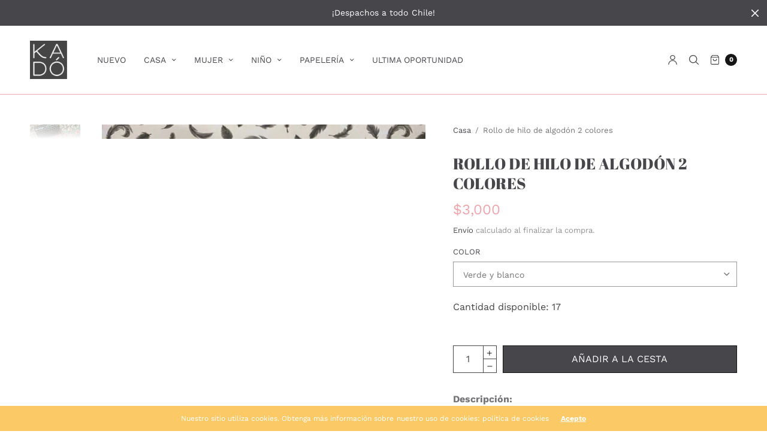

--- FILE ---
content_type: text/html; charset=utf-8
request_url: https://www.kado.cl/products/rollo-de-hilo-de-algodon-2-colores
body_size: 39853
content:
<!doctype html><html class="no-js" lang="es" dir="ltr">
<head>
	<meta charset="utf-8">
	<meta http-equiv="X-UA-Compatible" content="IE=edge,chrome=1">
	<meta name="viewport" content="width=device-width, initial-scale=1, maximum-scale=5, viewport-fit=cover">
	<link rel="canonical" href="https://www.kado.cl/products/rollo-de-hilo-de-algodon-2-colores">
	<link rel="preconnect" href="https://cdn.shopify.com" crossorigin>
	<link rel="preload" as="script" href="https://ajax.googleapis.com/ajax/libs/jquery/3.6.1/jquery.min.js">
<link rel="preload" as="style" href="//www.kado.cl/cdn/shop/t/17/assets/app.css?v=151049821262818355491760727680">
<link rel="preload" as="script" href="//www.kado.cl/cdn/shop/t/17/assets/app.min.js?v=96594500986968555181730217118">
<link rel="preload" as="style" href="//www.kado.cl/cdn/shop/t/17/assets/productpage.css?v=38493968792521925601730225870">
<link rel="preload" as="script" href="//www.kado.cl/cdn/shop/t/17/assets/vendor-product.min.js?v=51535950750396821321730217118">


<link rel="icon" type="image/png" href="//www.kado.cl/cdn/shop/files/favicon-kado.png?crop=center&height=32&v=1613740813&width=32"><title>
	Rollo de hilo de algodón 2 colores &ndash; KADÓ Regalos
	</title>

	
	<meta name="description" content="Decora con este práctico rollo de hilo de algodón 2 colores. Es ideal para que puedas envolver regalos, para amarrar o colgar lo que tú quieras. También puedes utilizarlo para tus manualidades.">
	
<link rel="preconnect" href="https://fonts.shopifycdn.com" crossorigin>

<meta property="og:site_name" content="KADÓ Regalos">
<meta property="og:url" content="https://www.kado.cl/products/rollo-de-hilo-de-algodon-2-colores">
<meta property="og:title" content="Rollo de hilo de algodón 2 colores">
<meta property="og:type" content="product">
<meta property="og:description" content="Decora con este práctico rollo de hilo de algodón 2 colores. Es ideal para que puedas envolver regalos, para amarrar o colgar lo que tú quieras. También puedes utilizarlo para tus manualidades."><meta property="og:image" content="http://www.kado.cl/cdn/shop/files/Rollohilodealgodon2colores.webp?v=1691686151">
  <meta property="og:image:secure_url" content="https://www.kado.cl/cdn/shop/files/Rollohilodealgodon2colores.webp?v=1691686151">
  <meta property="og:image:width" content="640">
  <meta property="og:image:height" content="640"><meta property="og:price:amount" content="3,000">
  <meta property="og:price:currency" content="CLP"><meta name="twitter:card" content="summary_large_image">
<meta name="twitter:title" content="Rollo de hilo de algodón 2 colores">
<meta name="twitter:description" content="Decora con este práctico rollo de hilo de algodón 2 colores. Es ideal para que puedas envolver regalos, para amarrar o colgar lo que tú quieras. También puedes utilizarlo para tus manualidades.">


	<link href="//www.kado.cl/cdn/shop/t/17/assets/app.css?v=151049821262818355491760727680" rel="stylesheet" type="text/css" media="all" />

	<style data-shopify>
	:root {
		--font-body-scale: 1.0;
		--font-heading-scale: 1.0;
		--font-button-scale: 1.0;
	}

	@font-face {
  font-family: "Work Sans";
  font-weight: 400;
  font-style: normal;
  font-display: swap;
  src: url("//www.kado.cl/cdn/fonts/work_sans/worksans_n4.b7973b3d07d0ace13de1b1bea9c45759cdbe12cf.woff2") format("woff2"),
       url("//www.kado.cl/cdn/fonts/work_sans/worksans_n4.cf5ceb1e6d373a9505e637c1aff0a71d0959556d.woff") format("woff");
}

	
		@font-face {
  font-family: "Abril Fatface";
  font-weight: 400;
  font-style: normal;
  font-display: swap;
  src: url("//www.kado.cl/cdn/fonts/abril_fatface/abrilfatface_n4.002841dd08a4d39b2c2d7fe9d598d4782afb7225.woff2") format("woff2"),
       url("//www.kado.cl/cdn/fonts/abril_fatface/abrilfatface_n4.0d8f922831420cd750572c7a70f4c623018424d8.woff") format("woff");
}


		@font-face {
  font-family: "Abril Fatface";
  font-weight: 400;
  font-style: normal;
  font-display: swap;
  src: url("//www.kado.cl/cdn/fonts/abril_fatface/abrilfatface_n4.002841dd08a4d39b2c2d7fe9d598d4782afb7225.woff2") format("woff2"),
       url("//www.kado.cl/cdn/fonts/abril_fatface/abrilfatface_n4.0d8f922831420cd750572c7a70f4c623018424d8.woff") format("woff");
}

@font-face {
  font-family: "Work Sans";
  font-weight: 700;
  font-style: normal;
  font-display: swap;
  src: url("//www.kado.cl/cdn/fonts/work_sans/worksans_n7.e2cf5bd8f2c7e9d30c030f9ea8eafc69f5a92f7b.woff2") format("woff2"),
       url("//www.kado.cl/cdn/fonts/work_sans/worksans_n7.20f1c80359e7f7b4327b81543e1acb5c32cd03cd.woff") format("woff");
}

@font-face {
  font-family: "Work Sans";
  font-weight: 400;
  font-style: italic;
  font-display: swap;
  src: url("//www.kado.cl/cdn/fonts/work_sans/worksans_i4.16ff51e3e71fc1d09ff97b9ff9ccacbeeb384ec4.woff2") format("woff2"),
       url("//www.kado.cl/cdn/fonts/work_sans/worksans_i4.ed4a1418cba5b7f04f79e4d5c8a5f1a6bd34f23b.woff") format("woff");
}

@font-face {
  font-family: "Work Sans";
  font-weight: 700;
  font-style: italic;
  font-display: swap;
  src: url("//www.kado.cl/cdn/fonts/work_sans/worksans_i7.7cdba6320b03c03dcaa365743a4e0e729fe97e54.woff2") format("woff2"),
       url("//www.kado.cl/cdn/fonts/work_sans/worksans_i7.42a9f4016982495f4c0b0fb3dc64cf8f2d0c3eaa.woff") format("woff");
}

h1,h2,h3,h4,h5,h6,
	.h1,.h2,.h3,.h4,.h5,.h6,
	.h1-large, .h1-xlarge,
	.cart-product-link {
		font-style: normal;
		font-weight: 400;
		font-family: "Abril Fatface", serif;
	}
	body,
	p {
		font-style: normal;
		font-weight: 400;
		font-family: "Work Sans", sans-serif;
	}
	
	:root {
		--color-heading: #47474b;
	}
	:root {
		--color-text: #47474b;
		--color-text-rgb: 71, 71, 75;
	}
	:root {
		--color-price: #eda6ac;
	}
	:root {
		--color-border: #eda6ac;
	}
	:root {
		--bg-body: #ffffff;
		--bg-body--darken: #f2f2f2;
		--bg-body-rgb: 255, 255, 255;
	}
	:root {
		--color-link: #47474b;
	}
	:root {
		--color-link-hover: #eda6ac;
	}
	:root {
		--color-stars: #47474b;
	}
	.badge {
		color: #ffffff;
	}
	.badge.onsale {
		background-color: #7aacba;
	}
	.badge.out-of-stock {
		background-color: #8e8e8e;
	}
	.form-notification.error {
		background-color: #f34040;
	}
	.form-notification.error,
	.form-notification.error a {
		color: #ffffff;
	}
	.form-notification.success {
		background-color: #02b249;
	}
	.form-notification.success,
	.form-notification.success a {
		color: #151515;
	}
	.header:not(.fixed),
	.header.hover,
	.header:hover {
		background-color: #ffffff;
	}
	.thb-full-menu .sub-menu {
		background-color: #ffffff;
	}
	.header.light-title:hover a,
	.header.light-title.hover a,
	.header:not(.light-title) a {
		color: #47474b;
	}
	.thb-full-menu>li a:before {
		border-color: #47474b;
	}
	.header.light-title:hover a:hover,
	.header.light-title.hover a:hover,
	.header:not(.light-title) a:hover {
		color: #666666;
	}
	.header #quick_cart svg {
		stroke: #47474b;
	}
	.header #quick_profile svg,
	.header #quick_search svg {
		fill: #47474b;
	}
	.mobile-toggle span {
		background: #47474b;
	}
	.side-panel header {
		background-color: #f4f4f4;
	}
	.side-panel header h6 {
		color: #47474b;
	}
	.side-panel header svg {
		fill: #47474b;
	}
	#wrapper .click-capture {
		background-color: rgba(192, 192, 192, 0.6);
	}
	@media only screen and (max-width: 767px) {
		.section-margin,
		.spr-container {
			margin: 40px 0;
		}
		.thb-product-detail.product {
			margin-bottom: 40px;
		}
		.section-spacing {
			padding: 40px 0;
		}
	}
	@media only screen and (min-width: 768px) {
		.section-margin,
		.spr-container {
			margin: 80px 0;
		}
		.thb-product-detail:not(.section-no-bottom-margin) {
			margin-bottom: 80px !important;
		}
		.section-spacing {
			padding: 80px 0;
		}
	}
	:root {
		--button-border-radius: 0px;
	}
	.products .product h3 {
		font-size: 16px;
	}
	.thb-full-menu,
	.header .account-holder a {
		font-size: 14px;
	}
	.badge {
		border-radius: 10px;
	}
	:root {
		--button-solid-bg: #ffffff;
		--button-solid-bg-hover: #ffffff
	}
	:root {
		--button-solid-text: #eda6ac;
	}
	:root {
		--outline-button-color: #47474b;
	}.thb-product-detail .product-information .stock.out-of-stock {
		border-color: #db4141;
		color: #db4141;
	}:root {
		--cart-remove: #db4141
	}</style>


	<script src="https://ajax.googleapis.com/ajax/libs/jquery/3.6.1/jquery.min.js"></script>
	<script>
		window.theme = window.theme || {};
		theme = {
			strings: {
				addToCart: "Añadir a la cesta",
				soldOut: "Agotado",
				unavailable: "No disponible",
				requiresTerms: `Debes estar de acuerdo con los términos y condiciones de venta para pagar`,
			},
			settings: {
				money_with_currency_format:"${{amount_no_decimals}}",
				cart_drawer:true},
			routes: {
				cart_add_url: '/cart/add',
				search_url: '/search',
				cart_change_url: '/cart/change',
				cart_update_url: '/cart/update',
				predictive_search_url: '/search/suggest',
			}
		};
	</script>
	<script>window.performance && window.performance.mark && window.performance.mark('shopify.content_for_header.start');</script><meta name="google-site-verification" content="1mxzSxUAOSem6YT3eZWCpWqZvryKwvE0NR05vPrC6wk">
<meta id="shopify-digital-wallet" name="shopify-digital-wallet" content="/27410333811/digital_wallets/dialog">
<link rel="alternate" type="application/json+oembed" href="https://www.kado.cl/products/rollo-de-hilo-de-algodon-2-colores.oembed">
<script async="async" src="/checkouts/internal/preloads.js?locale=es-CL"></script>
<script id="shopify-features" type="application/json">{"accessToken":"4db5c0d415371d2bf3cc9225fcac5403","betas":["rich-media-storefront-analytics"],"domain":"www.kado.cl","predictiveSearch":true,"shopId":27410333811,"locale":"es"}</script>
<script>var Shopify = Shopify || {};
Shopify.shop = "kado-regalos.myshopify.com";
Shopify.locale = "es";
Shopify.currency = {"active":"CLP","rate":"1.0"};
Shopify.country = "CL";
Shopify.theme = {"name":"North GAEA:Boleta-Factura 3.0","id":132612718707,"schema_name":"North","schema_version":"1.9.7","theme_store_id":1460,"role":"main"};
Shopify.theme.handle = "null";
Shopify.theme.style = {"id":null,"handle":null};
Shopify.cdnHost = "www.kado.cl/cdn";
Shopify.routes = Shopify.routes || {};
Shopify.routes.root = "/";</script>
<script type="module">!function(o){(o.Shopify=o.Shopify||{}).modules=!0}(window);</script>
<script>!function(o){function n(){var o=[];function n(){o.push(Array.prototype.slice.apply(arguments))}return n.q=o,n}var t=o.Shopify=o.Shopify||{};t.loadFeatures=n(),t.autoloadFeatures=n()}(window);</script>
<script id="shop-js-analytics" type="application/json">{"pageType":"product"}</script>
<script defer="defer" async type="module" src="//www.kado.cl/cdn/shopifycloud/shop-js/modules/v2/client.init-shop-cart-sync_CKHg5p7x.es.esm.js"></script>
<script defer="defer" async type="module" src="//www.kado.cl/cdn/shopifycloud/shop-js/modules/v2/chunk.common_DkoBXfB9.esm.js"></script>
<script type="module">
  await import("//www.kado.cl/cdn/shopifycloud/shop-js/modules/v2/client.init-shop-cart-sync_CKHg5p7x.es.esm.js");
await import("//www.kado.cl/cdn/shopifycloud/shop-js/modules/v2/chunk.common_DkoBXfB9.esm.js");

  window.Shopify.SignInWithShop?.initShopCartSync?.({"fedCMEnabled":true,"windoidEnabled":true});

</script>
<script>(function() {
  var isLoaded = false;
  function asyncLoad() {
    if (isLoaded) return;
    isLoaded = true;
    var urls = ["https:\/\/formbuilder.hulkapps.com\/skeletopapp.js?shop=kado-regalos.myshopify.com","https:\/\/scripts.juniphq.com\/v1\/junip_shopify.js?shop=kado-regalos.myshopify.com"];
    for (var i = 0; i < urls.length; i++) {
      var s = document.createElement('script');
      s.type = 'text/javascript';
      s.async = true;
      s.src = urls[i];
      var x = document.getElementsByTagName('script')[0];
      x.parentNode.insertBefore(s, x);
    }
  };
  if(window.attachEvent) {
    window.attachEvent('onload', asyncLoad);
  } else {
    window.addEventListener('load', asyncLoad, false);
  }
})();</script>
<script id="__st">var __st={"a":27410333811,"offset":-10800,"reqid":"01577a5c-ba9b-482d-9c68-a1abba49da1a-1767301943","pageurl":"www.kado.cl\/products\/rollo-de-hilo-de-algodon-2-colores","u":"368e89fe62b9","p":"product","rtyp":"product","rid":7062554017907};</script>
<script>window.ShopifyPaypalV4VisibilityTracking = true;</script>
<script id="captcha-bootstrap">!function(){'use strict';const t='contact',e='account',n='new_comment',o=[[t,t],['blogs',n],['comments',n],[t,'customer']],c=[[e,'customer_login'],[e,'guest_login'],[e,'recover_customer_password'],[e,'create_customer']],r=t=>t.map((([t,e])=>`form[action*='/${t}']:not([data-nocaptcha='true']) input[name='form_type'][value='${e}']`)).join(','),a=t=>()=>t?[...document.querySelectorAll(t)].map((t=>t.form)):[];function s(){const t=[...o],e=r(t);return a(e)}const i='password',u='form_key',d=['recaptcha-v3-token','g-recaptcha-response','h-captcha-response',i],f=()=>{try{return window.sessionStorage}catch{return}},m='__shopify_v',_=t=>t.elements[u];function p(t,e,n=!1){try{const o=window.sessionStorage,c=JSON.parse(o.getItem(e)),{data:r}=function(t){const{data:e,action:n}=t;return t[m]||n?{data:e,action:n}:{data:t,action:n}}(c);for(const[e,n]of Object.entries(r))t.elements[e]&&(t.elements[e].value=n);n&&o.removeItem(e)}catch(o){console.error('form repopulation failed',{error:o})}}const l='form_type',E='cptcha';function T(t){t.dataset[E]=!0}const w=window,h=w.document,L='Shopify',v='ce_forms',y='captcha';let A=!1;((t,e)=>{const n=(g='f06e6c50-85a8-45c8-87d0-21a2b65856fe',I='https://cdn.shopify.com/shopifycloud/storefront-forms-hcaptcha/ce_storefront_forms_captcha_hcaptcha.v1.5.2.iife.js',D={infoText:'Protegido por hCaptcha',privacyText:'Privacidad',termsText:'Términos'},(t,e,n)=>{const o=w[L][v],c=o.bindForm;if(c)return c(t,g,e,D).then(n);var r;o.q.push([[t,g,e,D],n]),r=I,A||(h.body.append(Object.assign(h.createElement('script'),{id:'captcha-provider',async:!0,src:r})),A=!0)});var g,I,D;w[L]=w[L]||{},w[L][v]=w[L][v]||{},w[L][v].q=[],w[L][y]=w[L][y]||{},w[L][y].protect=function(t,e){n(t,void 0,e),T(t)},Object.freeze(w[L][y]),function(t,e,n,w,h,L){const[v,y,A,g]=function(t,e,n){const i=e?o:[],u=t?c:[],d=[...i,...u],f=r(d),m=r(i),_=r(d.filter((([t,e])=>n.includes(e))));return[a(f),a(m),a(_),s()]}(w,h,L),I=t=>{const e=t.target;return e instanceof HTMLFormElement?e:e&&e.form},D=t=>v().includes(t);t.addEventListener('submit',(t=>{const e=I(t);if(!e)return;const n=D(e)&&!e.dataset.hcaptchaBound&&!e.dataset.recaptchaBound,o=_(e),c=g().includes(e)&&(!o||!o.value);(n||c)&&t.preventDefault(),c&&!n&&(function(t){try{if(!f())return;!function(t){const e=f();if(!e)return;const n=_(t);if(!n)return;const o=n.value;o&&e.removeItem(o)}(t);const e=Array.from(Array(32),(()=>Math.random().toString(36)[2])).join('');!function(t,e){_(t)||t.append(Object.assign(document.createElement('input'),{type:'hidden',name:u})),t.elements[u].value=e}(t,e),function(t,e){const n=f();if(!n)return;const o=[...t.querySelectorAll(`input[type='${i}']`)].map((({name:t})=>t)),c=[...d,...o],r={};for(const[a,s]of new FormData(t).entries())c.includes(a)||(r[a]=s);n.setItem(e,JSON.stringify({[m]:1,action:t.action,data:r}))}(t,e)}catch(e){console.error('failed to persist form',e)}}(e),e.submit())}));const S=(t,e)=>{t&&!t.dataset[E]&&(n(t,e.some((e=>e===t))),T(t))};for(const o of['focusin','change'])t.addEventListener(o,(t=>{const e=I(t);D(e)&&S(e,y())}));const B=e.get('form_key'),M=e.get(l),P=B&&M;t.addEventListener('DOMContentLoaded',(()=>{const t=y();if(P)for(const e of t)e.elements[l].value===M&&p(e,B);[...new Set([...A(),...v().filter((t=>'true'===t.dataset.shopifyCaptcha))])].forEach((e=>S(e,t)))}))}(h,new URLSearchParams(w.location.search),n,t,e,['guest_login'])})(!0,!0)}();</script>
<script integrity="sha256-4kQ18oKyAcykRKYeNunJcIwy7WH5gtpwJnB7kiuLZ1E=" data-source-attribution="shopify.loadfeatures" defer="defer" src="//www.kado.cl/cdn/shopifycloud/storefront/assets/storefront/load_feature-a0a9edcb.js" crossorigin="anonymous"></script>
<script data-source-attribution="shopify.dynamic_checkout.dynamic.init">var Shopify=Shopify||{};Shopify.PaymentButton=Shopify.PaymentButton||{isStorefrontPortableWallets:!0,init:function(){window.Shopify.PaymentButton.init=function(){};var t=document.createElement("script");t.src="https://www.kado.cl/cdn/shopifycloud/portable-wallets/latest/portable-wallets.es.js",t.type="module",document.head.appendChild(t)}};
</script>
<script data-source-attribution="shopify.dynamic_checkout.buyer_consent">
  function portableWalletsHideBuyerConsent(e){var t=document.getElementById("shopify-buyer-consent"),n=document.getElementById("shopify-subscription-policy-button");t&&n&&(t.classList.add("hidden"),t.setAttribute("aria-hidden","true"),n.removeEventListener("click",e))}function portableWalletsShowBuyerConsent(e){var t=document.getElementById("shopify-buyer-consent"),n=document.getElementById("shopify-subscription-policy-button");t&&n&&(t.classList.remove("hidden"),t.removeAttribute("aria-hidden"),n.addEventListener("click",e))}window.Shopify?.PaymentButton&&(window.Shopify.PaymentButton.hideBuyerConsent=portableWalletsHideBuyerConsent,window.Shopify.PaymentButton.showBuyerConsent=portableWalletsShowBuyerConsent);
</script>
<script data-source-attribution="shopify.dynamic_checkout.cart.bootstrap">document.addEventListener("DOMContentLoaded",(function(){function t(){return document.querySelector("shopify-accelerated-checkout-cart, shopify-accelerated-checkout")}if(t())Shopify.PaymentButton.init();else{new MutationObserver((function(e,n){t()&&(Shopify.PaymentButton.init(),n.disconnect())})).observe(document.body,{childList:!0,subtree:!0})}}));
</script>
<script id="sections-script" data-sections="product-recommendations" defer="defer" src="//www.kado.cl/cdn/shop/t/17/compiled_assets/scripts.js?6320"></script>
<script>window.performance && window.performance.mark && window.performance.mark('shopify.content_for_header.end');</script> <!-- Header hook for plugins -->

	<script>document.documentElement.className = document.documentElement.className.replace('no-js', 'js');</script>
 
<script src="https://cdn.shopify.com/extensions/fe7f91f6-9283-4717-85b7-0d585d174280/jedi-stock-counter-32/assets/main.js" type="text/javascript" defer="defer"></script>
<link href="https://cdn.shopify.com/extensions/fe7f91f6-9283-4717-85b7-0d585d174280/jedi-stock-counter-32/assets/styles.css" rel="stylesheet" type="text/css" media="all">
<script src="https://cdn.shopify.com/extensions/019b0ca2-d383-7aeb-8551-7fbe0ae4e99d/appio-reviews-127/assets/google-reviews.js" type="text/javascript" defer="defer"></script>
<link href="https://cdn.shopify.com/extensions/019b0ca2-d383-7aeb-8551-7fbe0ae4e99d/appio-reviews-127/assets/google-reviews.css" rel="stylesheet" type="text/css" media="all">
<link href="https://monorail-edge.shopifysvc.com" rel="dns-prefetch">
<script>(function(){if ("sendBeacon" in navigator && "performance" in window) {try {var session_token_from_headers = performance.getEntriesByType('navigation')[0].serverTiming.find(x => x.name == '_s').description;} catch {var session_token_from_headers = undefined;}var session_cookie_matches = document.cookie.match(/_shopify_s=([^;]*)/);var session_token_from_cookie = session_cookie_matches && session_cookie_matches.length === 2 ? session_cookie_matches[1] : "";var session_token = session_token_from_headers || session_token_from_cookie || "";function handle_abandonment_event(e) {var entries = performance.getEntries().filter(function(entry) {return /monorail-edge.shopifysvc.com/.test(entry.name);});if (!window.abandonment_tracked && entries.length === 0) {window.abandonment_tracked = true;var currentMs = Date.now();var navigation_start = performance.timing.navigationStart;var payload = {shop_id: 27410333811,url: window.location.href,navigation_start,duration: currentMs - navigation_start,session_token,page_type: "product"};window.navigator.sendBeacon("https://monorail-edge.shopifysvc.com/v1/produce", JSON.stringify({schema_id: "online_store_buyer_site_abandonment/1.1",payload: payload,metadata: {event_created_at_ms: currentMs,event_sent_at_ms: currentMs}}));}}window.addEventListener('pagehide', handle_abandonment_event);}}());</script>
<script id="web-pixels-manager-setup">(function e(e,d,r,n,o){if(void 0===o&&(o={}),!Boolean(null===(a=null===(i=window.Shopify)||void 0===i?void 0:i.analytics)||void 0===a?void 0:a.replayQueue)){var i,a;window.Shopify=window.Shopify||{};var t=window.Shopify;t.analytics=t.analytics||{};var s=t.analytics;s.replayQueue=[],s.publish=function(e,d,r){return s.replayQueue.push([e,d,r]),!0};try{self.performance.mark("wpm:start")}catch(e){}var l=function(){var e={modern:/Edge?\/(1{2}[4-9]|1[2-9]\d|[2-9]\d{2}|\d{4,})\.\d+(\.\d+|)|Firefox\/(1{2}[4-9]|1[2-9]\d|[2-9]\d{2}|\d{4,})\.\d+(\.\d+|)|Chrom(ium|e)\/(9{2}|\d{3,})\.\d+(\.\d+|)|(Maci|X1{2}).+ Version\/(15\.\d+|(1[6-9]|[2-9]\d|\d{3,})\.\d+)([,.]\d+|)( \(\w+\)|)( Mobile\/\w+|) Safari\/|Chrome.+OPR\/(9{2}|\d{3,})\.\d+\.\d+|(CPU[ +]OS|iPhone[ +]OS|CPU[ +]iPhone|CPU IPhone OS|CPU iPad OS)[ +]+(15[._]\d+|(1[6-9]|[2-9]\d|\d{3,})[._]\d+)([._]\d+|)|Android:?[ /-](13[3-9]|1[4-9]\d|[2-9]\d{2}|\d{4,})(\.\d+|)(\.\d+|)|Android.+Firefox\/(13[5-9]|1[4-9]\d|[2-9]\d{2}|\d{4,})\.\d+(\.\d+|)|Android.+Chrom(ium|e)\/(13[3-9]|1[4-9]\d|[2-9]\d{2}|\d{4,})\.\d+(\.\d+|)|SamsungBrowser\/([2-9]\d|\d{3,})\.\d+/,legacy:/Edge?\/(1[6-9]|[2-9]\d|\d{3,})\.\d+(\.\d+|)|Firefox\/(5[4-9]|[6-9]\d|\d{3,})\.\d+(\.\d+|)|Chrom(ium|e)\/(5[1-9]|[6-9]\d|\d{3,})\.\d+(\.\d+|)([\d.]+$|.*Safari\/(?![\d.]+ Edge\/[\d.]+$))|(Maci|X1{2}).+ Version\/(10\.\d+|(1[1-9]|[2-9]\d|\d{3,})\.\d+)([,.]\d+|)( \(\w+\)|)( Mobile\/\w+|) Safari\/|Chrome.+OPR\/(3[89]|[4-9]\d|\d{3,})\.\d+\.\d+|(CPU[ +]OS|iPhone[ +]OS|CPU[ +]iPhone|CPU IPhone OS|CPU iPad OS)[ +]+(10[._]\d+|(1[1-9]|[2-9]\d|\d{3,})[._]\d+)([._]\d+|)|Android:?[ /-](13[3-9]|1[4-9]\d|[2-9]\d{2}|\d{4,})(\.\d+|)(\.\d+|)|Mobile Safari.+OPR\/([89]\d|\d{3,})\.\d+\.\d+|Android.+Firefox\/(13[5-9]|1[4-9]\d|[2-9]\d{2}|\d{4,})\.\d+(\.\d+|)|Android.+Chrom(ium|e)\/(13[3-9]|1[4-9]\d|[2-9]\d{2}|\d{4,})\.\d+(\.\d+|)|Android.+(UC? ?Browser|UCWEB|U3)[ /]?(15\.([5-9]|\d{2,})|(1[6-9]|[2-9]\d|\d{3,})\.\d+)\.\d+|SamsungBrowser\/(5\.\d+|([6-9]|\d{2,})\.\d+)|Android.+MQ{2}Browser\/(14(\.(9|\d{2,})|)|(1[5-9]|[2-9]\d|\d{3,})(\.\d+|))(\.\d+|)|K[Aa][Ii]OS\/(3\.\d+|([4-9]|\d{2,})\.\d+)(\.\d+|)/},d=e.modern,r=e.legacy,n=navigator.userAgent;return n.match(d)?"modern":n.match(r)?"legacy":"unknown"}(),u="modern"===l?"modern":"legacy",c=(null!=n?n:{modern:"",legacy:""})[u],f=function(e){return[e.baseUrl,"/wpm","/b",e.hashVersion,"modern"===e.buildTarget?"m":"l",".js"].join("")}({baseUrl:d,hashVersion:r,buildTarget:u}),m=function(e){var d=e.version,r=e.bundleTarget,n=e.surface,o=e.pageUrl,i=e.monorailEndpoint;return{emit:function(e){var a=e.status,t=e.errorMsg,s=(new Date).getTime(),l=JSON.stringify({metadata:{event_sent_at_ms:s},events:[{schema_id:"web_pixels_manager_load/3.1",payload:{version:d,bundle_target:r,page_url:o,status:a,surface:n,error_msg:t},metadata:{event_created_at_ms:s}}]});if(!i)return console&&console.warn&&console.warn("[Web Pixels Manager] No Monorail endpoint provided, skipping logging."),!1;try{return self.navigator.sendBeacon.bind(self.navigator)(i,l)}catch(e){}var u=new XMLHttpRequest;try{return u.open("POST",i,!0),u.setRequestHeader("Content-Type","text/plain"),u.send(l),!0}catch(e){return console&&console.warn&&console.warn("[Web Pixels Manager] Got an unhandled error while logging to Monorail."),!1}}}}({version:r,bundleTarget:l,surface:e.surface,pageUrl:self.location.href,monorailEndpoint:e.monorailEndpoint});try{o.browserTarget=l,function(e){var d=e.src,r=e.async,n=void 0===r||r,o=e.onload,i=e.onerror,a=e.sri,t=e.scriptDataAttributes,s=void 0===t?{}:t,l=document.createElement("script"),u=document.querySelector("head"),c=document.querySelector("body");if(l.async=n,l.src=d,a&&(l.integrity=a,l.crossOrigin="anonymous"),s)for(var f in s)if(Object.prototype.hasOwnProperty.call(s,f))try{l.dataset[f]=s[f]}catch(e){}if(o&&l.addEventListener("load",o),i&&l.addEventListener("error",i),u)u.appendChild(l);else{if(!c)throw new Error("Did not find a head or body element to append the script");c.appendChild(l)}}({src:f,async:!0,onload:function(){if(!function(){var e,d;return Boolean(null===(d=null===(e=window.Shopify)||void 0===e?void 0:e.analytics)||void 0===d?void 0:d.initialized)}()){var d=window.webPixelsManager.init(e)||void 0;if(d){var r=window.Shopify.analytics;r.replayQueue.forEach((function(e){var r=e[0],n=e[1],o=e[2];d.publishCustomEvent(r,n,o)})),r.replayQueue=[],r.publish=d.publishCustomEvent,r.visitor=d.visitor,r.initialized=!0}}},onerror:function(){return m.emit({status:"failed",errorMsg:"".concat(f," has failed to load")})},sri:function(e){var d=/^sha384-[A-Za-z0-9+/=]+$/;return"string"==typeof e&&d.test(e)}(c)?c:"",scriptDataAttributes:o}),m.emit({status:"loading"})}catch(e){m.emit({status:"failed",errorMsg:(null==e?void 0:e.message)||"Unknown error"})}}})({shopId: 27410333811,storefrontBaseUrl: "https://www.kado.cl",extensionsBaseUrl: "https://extensions.shopifycdn.com/cdn/shopifycloud/web-pixels-manager",monorailEndpoint: "https://monorail-edge.shopifysvc.com/unstable/produce_batch",surface: "storefront-renderer",enabledBetaFlags: ["2dca8a86","a0d5f9d2"],webPixelsConfigList: [{"id":"1012891763","configuration":"{\"accountID\":\"kado-regalos\"}","eventPayloadVersion":"v1","runtimeContext":"STRICT","scriptVersion":"895ccb0efac293a41aa3d787a113a969","type":"APP","apiClientId":12388204545,"privacyPurposes":["ANALYTICS","MARKETING","SALE_OF_DATA"],"dataSharingAdjustments":{"protectedCustomerApprovalScopes":["read_customer_email","read_customer_name","read_customer_personal_data","read_customer_phone"]}},{"id":"425459827","configuration":"{\"config\":\"{\\\"pixel_id\\\":\\\"G-4T3GZLN102\\\",\\\"target_country\\\":\\\"CL\\\",\\\"gtag_events\\\":[{\\\"type\\\":\\\"search\\\",\\\"action_label\\\":[\\\"G-4T3GZLN102\\\",\\\"AW-11421139085\\\/IOY1CIuuo_kYEI2Bg8Yq\\\"]},{\\\"type\\\":\\\"begin_checkout\\\",\\\"action_label\\\":[\\\"G-4T3GZLN102\\\",\\\"AW-11421139085\\\/K1kZCK2yo_kYEI2Bg8Yq\\\"]},{\\\"type\\\":\\\"view_item\\\",\\\"action_label\\\":[\\\"G-4T3GZLN102\\\",\\\"AW-11421139085\\\/YRfjCIiuo_kYEI2Bg8Yq\\\",\\\"MC-J1GFG71XG0\\\"]},{\\\"type\\\":\\\"purchase\\\",\\\"action_label\\\":[\\\"G-4T3GZLN102\\\",\\\"AW-11421139085\\\/yg3LCIKuo_kYEI2Bg8Yq\\\",\\\"MC-J1GFG71XG0\\\"]},{\\\"type\\\":\\\"page_view\\\",\\\"action_label\\\":[\\\"G-4T3GZLN102\\\",\\\"AW-11421139085\\\/OORaCIWuo_kYEI2Bg8Yq\\\",\\\"MC-J1GFG71XG0\\\"]},{\\\"type\\\":\\\"add_payment_info\\\",\\\"action_label\\\":[\\\"G-4T3GZLN102\\\",\\\"AW-11421139085\\\/sfioCLCyo_kYEI2Bg8Yq\\\"]},{\\\"type\\\":\\\"add_to_cart\\\",\\\"action_label\\\":[\\\"G-4T3GZLN102\\\",\\\"AW-11421139085\\\/qKvCCI6uo_kYEI2Bg8Yq\\\"]}],\\\"enable_monitoring_mode\\\":false}\"}","eventPayloadVersion":"v1","runtimeContext":"OPEN","scriptVersion":"b2a88bafab3e21179ed38636efcd8a93","type":"APP","apiClientId":1780363,"privacyPurposes":[],"dataSharingAdjustments":{"protectedCustomerApprovalScopes":["read_customer_address","read_customer_email","read_customer_name","read_customer_personal_data","read_customer_phone"]}},{"id":"158072947","configuration":"{\"pixel_id\":\"877191275784496\",\"pixel_type\":\"facebook_pixel\",\"metaapp_system_user_token\":\"-\"}","eventPayloadVersion":"v1","runtimeContext":"OPEN","scriptVersion":"ca16bc87fe92b6042fbaa3acc2fbdaa6","type":"APP","apiClientId":2329312,"privacyPurposes":["ANALYTICS","MARKETING","SALE_OF_DATA"],"dataSharingAdjustments":{"protectedCustomerApprovalScopes":["read_customer_address","read_customer_email","read_customer_name","read_customer_personal_data","read_customer_phone"]}},{"id":"shopify-app-pixel","configuration":"{}","eventPayloadVersion":"v1","runtimeContext":"STRICT","scriptVersion":"0450","apiClientId":"shopify-pixel","type":"APP","privacyPurposes":["ANALYTICS","MARKETING"]},{"id":"shopify-custom-pixel","eventPayloadVersion":"v1","runtimeContext":"LAX","scriptVersion":"0450","apiClientId":"shopify-pixel","type":"CUSTOM","privacyPurposes":["ANALYTICS","MARKETING"]}],isMerchantRequest: false,initData: {"shop":{"name":"KADÓ Regalos","paymentSettings":{"currencyCode":"CLP"},"myshopifyDomain":"kado-regalos.myshopify.com","countryCode":"CL","storefrontUrl":"https:\/\/www.kado.cl"},"customer":null,"cart":null,"checkout":null,"productVariants":[{"price":{"amount":3000.0,"currencyCode":"CLP"},"product":{"title":"Rollo de hilo de algodón 2 colores","vendor":"Kado-regalos","id":"7062554017907","untranslatedTitle":"Rollo de hilo de algodón 2 colores","url":"\/products\/rollo-de-hilo-de-algodon-2-colores","type":"Papelería"},"id":"40621018906739","image":{"src":"\/\/www.kado.cl\/cdn\/shop\/files\/Rollohilodealgodon2coloresverde.webp?v=1691686151"},"sku":"PS431-2","title":"Verde y blanco","untranslatedTitle":"Verde y blanco"},{"price":{"amount":3000.0,"currencyCode":"CLP"},"product":{"title":"Rollo de hilo de algodón 2 colores","vendor":"Kado-regalos","id":"7062554017907","untranslatedTitle":"Rollo de hilo de algodón 2 colores","url":"\/products\/rollo-de-hilo-de-algodon-2-colores","type":"Papelería"},"id":"40621018939507","image":{"src":"\/\/www.kado.cl\/cdn\/shop\/files\/Rollohilodealgodon2coloresrosado.webp?v=1691686151"},"sku":"PS431-3","title":"Rosado y blanco","untranslatedTitle":"Rosado y blanco"}],"purchasingCompany":null},},"https://www.kado.cl/cdn","da62cc92w68dfea28pcf9825a4m392e00d0",{"modern":"","legacy":""},{"shopId":"27410333811","storefrontBaseUrl":"https:\/\/www.kado.cl","extensionBaseUrl":"https:\/\/extensions.shopifycdn.com\/cdn\/shopifycloud\/web-pixels-manager","surface":"storefront-renderer","enabledBetaFlags":"[\"2dca8a86\", \"a0d5f9d2\"]","isMerchantRequest":"false","hashVersion":"da62cc92w68dfea28pcf9825a4m392e00d0","publish":"custom","events":"[[\"page_viewed\",{}],[\"product_viewed\",{\"productVariant\":{\"price\":{\"amount\":3000.0,\"currencyCode\":\"CLP\"},\"product\":{\"title\":\"Rollo de hilo de algodón 2 colores\",\"vendor\":\"Kado-regalos\",\"id\":\"7062554017907\",\"untranslatedTitle\":\"Rollo de hilo de algodón 2 colores\",\"url\":\"\/products\/rollo-de-hilo-de-algodon-2-colores\",\"type\":\"Papelería\"},\"id\":\"40621018906739\",\"image\":{\"src\":\"\/\/www.kado.cl\/cdn\/shop\/files\/Rollohilodealgodon2coloresverde.webp?v=1691686151\"},\"sku\":\"PS431-2\",\"title\":\"Verde y blanco\",\"untranslatedTitle\":\"Verde y blanco\"}}]]"});</script><script>
  window.ShopifyAnalytics = window.ShopifyAnalytics || {};
  window.ShopifyAnalytics.meta = window.ShopifyAnalytics.meta || {};
  window.ShopifyAnalytics.meta.currency = 'CLP';
  var meta = {"product":{"id":7062554017907,"gid":"gid:\/\/shopify\/Product\/7062554017907","vendor":"Kado-regalos","type":"Papelería","handle":"rollo-de-hilo-de-algodon-2-colores","variants":[{"id":40621018906739,"price":300000,"name":"Rollo de hilo de algodón 2 colores - Verde y blanco","public_title":"Verde y blanco","sku":"PS431-2"},{"id":40621018939507,"price":300000,"name":"Rollo de hilo de algodón 2 colores - Rosado y blanco","public_title":"Rosado y blanco","sku":"PS431-3"}],"remote":false},"page":{"pageType":"product","resourceType":"product","resourceId":7062554017907,"requestId":"01577a5c-ba9b-482d-9c68-a1abba49da1a-1767301943"}};
  for (var attr in meta) {
    window.ShopifyAnalytics.meta[attr] = meta[attr];
  }
</script>
<script class="analytics">
  (function () {
    var customDocumentWrite = function(content) {
      var jquery = null;

      if (window.jQuery) {
        jquery = window.jQuery;
      } else if (window.Checkout && window.Checkout.$) {
        jquery = window.Checkout.$;
      }

      if (jquery) {
        jquery('body').append(content);
      }
    };

    var hasLoggedConversion = function(token) {
      if (token) {
        return document.cookie.indexOf('loggedConversion=' + token) !== -1;
      }
      return false;
    }

    var setCookieIfConversion = function(token) {
      if (token) {
        var twoMonthsFromNow = new Date(Date.now());
        twoMonthsFromNow.setMonth(twoMonthsFromNow.getMonth() + 2);

        document.cookie = 'loggedConversion=' + token + '; expires=' + twoMonthsFromNow;
      }
    }

    var trekkie = window.ShopifyAnalytics.lib = window.trekkie = window.trekkie || [];
    if (trekkie.integrations) {
      return;
    }
    trekkie.methods = [
      'identify',
      'page',
      'ready',
      'track',
      'trackForm',
      'trackLink'
    ];
    trekkie.factory = function(method) {
      return function() {
        var args = Array.prototype.slice.call(arguments);
        args.unshift(method);
        trekkie.push(args);
        return trekkie;
      };
    };
    for (var i = 0; i < trekkie.methods.length; i++) {
      var key = trekkie.methods[i];
      trekkie[key] = trekkie.factory(key);
    }
    trekkie.load = function(config) {
      trekkie.config = config || {};
      trekkie.config.initialDocumentCookie = document.cookie;
      var first = document.getElementsByTagName('script')[0];
      var script = document.createElement('script');
      script.type = 'text/javascript';
      script.onerror = function(e) {
        var scriptFallback = document.createElement('script');
        scriptFallback.type = 'text/javascript';
        scriptFallback.onerror = function(error) {
                var Monorail = {
      produce: function produce(monorailDomain, schemaId, payload) {
        var currentMs = new Date().getTime();
        var event = {
          schema_id: schemaId,
          payload: payload,
          metadata: {
            event_created_at_ms: currentMs,
            event_sent_at_ms: currentMs
          }
        };
        return Monorail.sendRequest("https://" + monorailDomain + "/v1/produce", JSON.stringify(event));
      },
      sendRequest: function sendRequest(endpointUrl, payload) {
        // Try the sendBeacon API
        if (window && window.navigator && typeof window.navigator.sendBeacon === 'function' && typeof window.Blob === 'function' && !Monorail.isIos12()) {
          var blobData = new window.Blob([payload], {
            type: 'text/plain'
          });

          if (window.navigator.sendBeacon(endpointUrl, blobData)) {
            return true;
          } // sendBeacon was not successful

        } // XHR beacon

        var xhr = new XMLHttpRequest();

        try {
          xhr.open('POST', endpointUrl);
          xhr.setRequestHeader('Content-Type', 'text/plain');
          xhr.send(payload);
        } catch (e) {
          console.log(e);
        }

        return false;
      },
      isIos12: function isIos12() {
        return window.navigator.userAgent.lastIndexOf('iPhone; CPU iPhone OS 12_') !== -1 || window.navigator.userAgent.lastIndexOf('iPad; CPU OS 12_') !== -1;
      }
    };
    Monorail.produce('monorail-edge.shopifysvc.com',
      'trekkie_storefront_load_errors/1.1',
      {shop_id: 27410333811,
      theme_id: 132612718707,
      app_name: "storefront",
      context_url: window.location.href,
      source_url: "//www.kado.cl/cdn/s/trekkie.storefront.8f32c7f0b513e73f3235c26245676203e1209161.min.js"});

        };
        scriptFallback.async = true;
        scriptFallback.src = '//www.kado.cl/cdn/s/trekkie.storefront.8f32c7f0b513e73f3235c26245676203e1209161.min.js';
        first.parentNode.insertBefore(scriptFallback, first);
      };
      script.async = true;
      script.src = '//www.kado.cl/cdn/s/trekkie.storefront.8f32c7f0b513e73f3235c26245676203e1209161.min.js';
      first.parentNode.insertBefore(script, first);
    };
    trekkie.load(
      {"Trekkie":{"appName":"storefront","development":false,"defaultAttributes":{"shopId":27410333811,"isMerchantRequest":null,"themeId":132612718707,"themeCityHash":"9766665202990243344","contentLanguage":"es","currency":"CLP","eventMetadataId":"225ce9c8-b362-4f2b-bd40-90c54f56cdba"},"isServerSideCookieWritingEnabled":true,"monorailRegion":"shop_domain","enabledBetaFlags":["65f19447"]},"Session Attribution":{},"S2S":{"facebookCapiEnabled":true,"source":"trekkie-storefront-renderer","apiClientId":580111}}
    );

    var loaded = false;
    trekkie.ready(function() {
      if (loaded) return;
      loaded = true;

      window.ShopifyAnalytics.lib = window.trekkie;

      var originalDocumentWrite = document.write;
      document.write = customDocumentWrite;
      try { window.ShopifyAnalytics.merchantGoogleAnalytics.call(this); } catch(error) {};
      document.write = originalDocumentWrite;

      window.ShopifyAnalytics.lib.page(null,{"pageType":"product","resourceType":"product","resourceId":7062554017907,"requestId":"01577a5c-ba9b-482d-9c68-a1abba49da1a-1767301943","shopifyEmitted":true});

      var match = window.location.pathname.match(/checkouts\/(.+)\/(thank_you|post_purchase)/)
      var token = match? match[1]: undefined;
      if (!hasLoggedConversion(token)) {
        setCookieIfConversion(token);
        window.ShopifyAnalytics.lib.track("Viewed Product",{"currency":"CLP","variantId":40621018906739,"productId":7062554017907,"productGid":"gid:\/\/shopify\/Product\/7062554017907","name":"Rollo de hilo de algodón 2 colores - Verde y blanco","price":"3000","sku":"PS431-2","brand":"Kado-regalos","variant":"Verde y blanco","category":"Papelería","nonInteraction":true,"remote":false},undefined,undefined,{"shopifyEmitted":true});
      window.ShopifyAnalytics.lib.track("monorail:\/\/trekkie_storefront_viewed_product\/1.1",{"currency":"CLP","variantId":40621018906739,"productId":7062554017907,"productGid":"gid:\/\/shopify\/Product\/7062554017907","name":"Rollo de hilo de algodón 2 colores - Verde y blanco","price":"3000","sku":"PS431-2","brand":"Kado-regalos","variant":"Verde y blanco","category":"Papelería","nonInteraction":true,"remote":false,"referer":"https:\/\/www.kado.cl\/products\/rollo-de-hilo-de-algodon-2-colores"});
      }
    });


        var eventsListenerScript = document.createElement('script');
        eventsListenerScript.async = true;
        eventsListenerScript.src = "//www.kado.cl/cdn/shopifycloud/storefront/assets/shop_events_listener-3da45d37.js";
        document.getElementsByTagName('head')[0].appendChild(eventsListenerScript);

})();</script>
<script
  defer
  src="https://www.kado.cl/cdn/shopifycloud/perf-kit/shopify-perf-kit-2.1.2.min.js"
  data-application="storefront-renderer"
  data-shop-id="27410333811"
  data-render-region="gcp-us-central1"
  data-page-type="product"
  data-theme-instance-id="132612718707"
  data-theme-name="North"
  data-theme-version="1.9.7"
  data-monorail-region="shop_domain"
  data-resource-timing-sampling-rate="10"
  data-shs="true"
  data-shs-beacon="true"
  data-shs-export-with-fetch="true"
  data-shs-logs-sample-rate="1"
  data-shs-beacon-endpoint="https://www.kado.cl/api/collect"
></script>
</head>
<body class="template-product button-uppercase--true">
	<a class="screen-reader-shortcut" href="#main-content">Saltar al contenido</a>
	<div id="wrapper" class="open">
		<!-- BEGIN sections: header-group -->
<div id="shopify-section-sections--16554607214707__announcement-bar" class="shopify-section shopify-section-group-header-group announcement-section">

	<aside class="thb-global-notification"><div class="row">
			<div class="small-12 columns">
				<p>¡Despachos a todo Chile!</p>
			</div>
		</div>
		
		<a href="#" class="thb-notification-close" title="Cerrar">
<svg xmlns="http://www.w3.org/2000/svg" version="1.1" x="0" y="0" width="12" height="12" viewBox="1.1 1.1 12 12" enable-background="new 1.1 1.1 12 12" xml:space="preserve"><path d="M8.3 7.1l4.6-4.6c0.3-0.3 0.3-0.8 0-1.2 -0.3-0.3-0.8-0.3-1.2 0L7.1 5.9 2.5 1.3c-0.3-0.3-0.8-0.3-1.2 0 -0.3 0.3-0.3 0.8 0 1.2L5.9 7.1l-4.6 4.6c-0.3 0.3-0.3 0.8 0 1.2s0.8 0.3 1.2 0L7.1 8.3l4.6 4.6c0.3 0.3 0.8 0.3 1.2 0 0.3-0.3 0.3-0.8 0-1.2L8.3 7.1z"/></svg>
</a>
		

		<style data-shopify>
			
	    .thb-global-notification {
	      background: #47474b;
	    }
			

			
		    .thb-global-notification {
		      color: #ffffff;
		    }
				.thb-global-notification .thb-notification-close svg {
					fill: #ffffff;
				}
				
	  </style>
	</aside>
	


</div><div id="shopify-section-sections--16554607214707__header" class="shopify-section shopify-section-group-header-group header-section"><header class="header style2 header--shadow-small">
  <div class="row align-center full-width-row">
		<div class="small-12 columns">
			<div class="header-grid">
		    <div class="hide-for-large toggle-holder">
					<a href="#mobile-menu" class="mobile-toggle" title="Alternar Menú Móvil">
						<span></span>
						<span></span>
						<span></span>
					</a>
				</div>
				<div class="logo-and-menu">
		      <div class="logo-holder">
		        
		          <a class="logolink" href="/">
								<img src="//www.kado.cl/cdn/shop/files/Logo-kado.png?v=1613740821" alt="KADÓ Regalos" class="logoimg bg--light" width="146" height="150" loading="lazy"><img src="//www.kado.cl/cdn/shop/files/Logo-kado.png?v=1613740821" alt="KADÓ Regalos" class="logoimg bg--dark" width="146" height="150" loading="lazy">
		          </a>
		        
		      </div>
		      <nav class="menu-holder">
		        <ul class="thb-full-menu uppercase-true" role="menubar">
  
	  
	  
	  <li class="">
	    <a href="/collections/nuevo-container" title="NUEVO">NUEVO</a>
	    
	  </li>
  
	  
	  
	  <li class="menu-item-has-children">
	    <a href="/collections/casa" title="Casa">Casa</a>
	    
		    <ul class="sub-menu" tabindex="-1">
	        
						
					  
		        <li class="" role="none">
		          <a href="/collections/casa" title="Todo Casa" role="menuitem">Todo Casa</a>
							
		        </li>
					
						
					  
		        <li class="" role="none">
		          <a href="/collections/mesa-bonita" title="Mesa Bonita" role="menuitem">Mesa Bonita</a>
							
		        </li>
					
						
					  
		        <li class="" role="none">
		          <a href="/collections/cocina-entretenida" title="Cocina Entretenida" role="menuitem">Cocina Entretenida</a>
							
		        </li>
					
						
					  
		        <li class="" role="none">
		          <a href="/collections/accesorios-decoracion" title="Accesorios Decoración" role="menuitem">Accesorios Decoración</a>
							
		        </li>
					
		    </ul>
	    
	  </li>
  
	  
	  
	  <li class="menu-item-has-children">
	    <a href="/collections/mujer" title="Mujer">Mujer</a>
	    
		    <ul class="sub-menu" tabindex="-1">
	        
						
					  
		        <li class="" role="none">
		          <a href="/collections/mujer" title="Todo en Mujer" role="menuitem">Todo en Mujer</a>
							
		        </li>
					
						
					  
		        <li class="" role="none">
		          <a href="/collections/accesorios-mujer" title="Accesorios Mujer" role="menuitem">Accesorios Mujer</a>
							
		        </li>
					
						
					  
		        <li class="" role="none">
		          <a href="/collections/bolsos-y-estuches" title="Bolsos y Estuches" role="menuitem">Bolsos y Estuches</a>
							
		        </li>
					
		    </ul>
	    
	  </li>
  
	  
	  
	  <li class="menu-item-has-children">
	    <a href="/collections/nino" title="Niño">Niño</a>
	    
		    <ul class="sub-menu" tabindex="-1">
	        
						
					  
		        <li class="" role="none">
		          <a href="/collections/nino" title="Todo en niño" role="menuitem">Todo en niño</a>
							
		        </li>
					
						
					  
		        <li class="" role="none">
		          <a href="/collections/juegos-y-juguetes" title="Juegos y Juguetes" role="menuitem">Juegos y Juguetes</a>
							
		        </li>
					
						
					  
		        <li class="" role="none">
		          <a href="/collections/accesorios-guagua" title="Accesorios Guagua" role="menuitem">Accesorios Guagua</a>
							
		        </li>
					
						
					  
		        <li class="" role="none">
		          <a href="/collections/accesorios-ninos" title="Accesorios Niños" role="menuitem">Accesorios Niños</a>
							
		        </li>
					
						
					  
		        <li class="" role="none">
		          <a href="/collections/decoracion-cumpleanos" title="Decoración Cumpleaños" role="menuitem">Decoración Cumpleaños</a>
							
		        </li>
					
		    </ul>
	    
	  </li>
  
	  
	  
	  <li class="menu-item-has-children">
	    <a href="/collections/papeleria" title="Papelería">Papelería</a>
	    
		    <ul class="sub-menu" tabindex="-1">
	        
						
					  
		        <li class="" role="none">
		          <a href="/collections/papeleria" title="Mix Papelería" role="menuitem">Mix Papelería</a>
							
		        </li>
					
						
					  
		        <li class="" role="none">
		          <a href="/collections/cuadernos-y-libretas" title="Cuadernos y Libretas" role="menuitem">Cuadernos y Libretas</a>
							
		        </li>
					
						
					  
		        <li class="" role="none">
		          <a href="/collections/accesorios-escritorios" title="Accesorios Escritorios" role="menuitem">Accesorios Escritorios</a>
							
		        </li>
					
						
					  
		        <li class="" role="none">
		          <a href="/collections/manualidades-y-scrabooks" title="Manualidades y Scrabooks" role="menuitem">Manualidades y Scrabooks</a>
							
		        </li>
					
						
					  
		        <li class="" role="none">
		          <a href="/collections/baldes-metalicos" title="Baldes Metálicos" role="menuitem">Baldes Metálicos</a>
							
		        </li>
					
		    </ul>
	    
	  </li>
  
	  
	  
	  <li class="">
	    <a href="/collections/ultima-oportunidad" title="Ultima Oportunidad">Ultima Oportunidad</a>
	    
	  </li>
  
</ul>

		      </nav>
		    </div>
		    <div class="account-holder has-icon-links uppercase-true">
	
	
	  
	    <a href="https://account.kado.cl?locale=es&amp;region_country=CL" id="quick_profile" title="
	    Acceso
	  ">
<svg version="1.1" xmlns="http://www.w3.org/2000/svg" xmlns:xlink="http://www.w3.org/1999/xlink" x="0px" y="0px"
 width="20px" height="22px" viewBox="2 1 20 22" enable-background="new 2 1 20 22" xml:space="preserve"><path d="M21.625,22.194c0,0.446-0.369,0.806-0.824,0.806c-0.457,0-0.826-0.359-0.826-0.806c0-4.296-3.57-7.78-7.975-7.78
	s-7.975,3.484-7.975,7.78C4.025,22.641,3.656,23,3.199,23c-0.455,0-0.824-0.359-0.824-0.806c0-5.185,4.309-9.389,9.625-9.389
	C17.316,12.806,21.625,17.01,21.625,22.194z M12,12.269c-3.189,0-5.775-2.521-5.775-5.634S8.811,1,12,1s5.775,2.521,5.775,5.634
	S15.189,12.269,12,12.269z M12,10.66c2.277,0,4.125-1.802,4.125-4.026c0-2.221-1.848-4.023-4.125-4.023
	c-2.279,0-4.125,1.802-4.125,4.023C7.875,8.858,9.721,10.66,12,10.66z"/>
</svg>
</a>
	  
	  
	    <a href="/search/#searchpopup" class="mfp-inline" id="quick_search" title="Búsqueda">
<svg version="1.1" xmlns="http://www.w3.org/2000/svg" xmlns:xlink="http://www.w3.org/1999/xlink" x="0px" y="0px"
 width="22px" height="22px" viewBox="1 1 22 22" enable-background="new 1 1 22 22" xml:space="preserve"><path stroke-width="0.1" stroke-miterlimit="10" d="M10.217,1c-5.08,0-9.216,4.137-9.216,9.217
	c0,5.079,4.136,9.215,9.216,9.215c2.22,0,4.261-0.795,5.853-2.11l5.406,5.417c0.348,0.349,0.916,0.349,1.264,0
	c0.348-0.348,0.348-0.916,0-1.264l-5.414-5.405c1.312-1.595,2.107-3.633,2.107-5.853C19.433,5.137,15.296,1,10.217,1L10.217,1z
	 M10.217,2.784c4.114,0,7.433,3.318,7.433,7.433s-3.318,7.432-7.433,7.432c-4.115,0-7.433-3.317-7.433-7.432
	S6.102,2.784,10.217,2.784z"/>
</svg>
</a>
	  
	  <a href="/cart" id="quick_cart">
<svg version="1.1" xmlns="http://www.w3.org/2000/svg" xmlns:xlink="http://www.w3.org/1999/xlink" x="0px" y="0px"
 width="19.5px" height="21.531px" viewBox="2.219 1.25 19.5 21.531" enable-background="new 2.219 1.25 19.5 21.531"
 xml:space="preserve"><path fill="none" stroke-width="1.5" stroke-linecap="round" stroke-linejoin="round" d="M6,2L3,6v14
  C3,21.104,3.896,22,5,22h14.001C20.104,22,21,21.104,21,19.999V6l-3-4H6z"/><line fill="none" stroke-width="1.5" stroke-linecap="round" stroke-linejoin="round" x1="3" y1="6" x2="21" y2="6"/><path fill="none" stroke-width="1.5" stroke-linecap="round" stroke-linejoin="round" d="M16,10
  c0,2.209-1.791,4.001-4,4.001S8,12.209,8,10"/>
</svg>
 <span class="float_count">0
</span></a>
	
</div>

			</div>
		</div>
  </div>
</header>


	<style data-shopify>
	.header .logolink .logoimg {
		max-height: 64px;
	}
	</style>

<!-- Start Mobile Menu -->
<nav id="mobile-menu" class="side-panel" role="dialog">
	<header>
		<h6>Menú</h6>
		<a href="#" class="thb-close" title="Cerrar">
<svg xmlns="http://www.w3.org/2000/svg" version="1.1" x="0" y="0" width="12" height="12" viewBox="1.1 1.1 12 12" enable-background="new 1.1 1.1 12 12" xml:space="preserve"><path d="M8.3 7.1l4.6-4.6c0.3-0.3 0.3-0.8 0-1.2 -0.3-0.3-0.8-0.3-1.2 0L7.1 5.9 2.5 1.3c-0.3-0.3-0.8-0.3-1.2 0 -0.3 0.3-0.3 0.8 0 1.2L5.9 7.1l-4.6 4.6c-0.3 0.3-0.3 0.8 0 1.2s0.8 0.3 1.2 0L7.1 8.3l4.6 4.6c0.3 0.3 0.8 0.3 1.2 0 0.3-0.3 0.3-0.8 0-1.2L8.3 7.1z"/></svg>
</a>
	</header>
	<div class="side-panel-content">
		
		<form role="search" method="get" class="searchform" action="/search">
			<fieldset>
				<input type="search" class="search-field pill" placeholder="Buscar" value="" name="q" autocomplete="off">
				<input type="hidden" name="options[prefix]" value="last">
				<button class="widget_subscribe_btn submit" type="submit">
<svg width="24" height="14" viewBox="0 0 24 14" fill="none" xmlns="http://www.w3.org/2000/svg"><path d="M1 7H23M23 7L17 1M23 7L17 13" stroke="var(--color-text)" stroke-width="1.5" stroke-linecap="round" stroke-linejoin="round"/></svg>
</button>
			</fieldset>
		</form>
		
    <ul class="mobile-menu">
			
			  
			  
			  <li class="">
					<div class="link-container">
				    <a href="/collections/nuevo-container" title="NUEVO">NUEVO</a> 
					</div>
			    
			  </li>
		  
			  
			  
			  <li class="menu-item-has-children">
					<div class="link-container">
				    <a href="/collections/casa" title="Casa">Casa</a> <span></span>
					</div>
			    
				    <ul class="sub-menu">
			        
								
							  
				        <li class="" role="none">
									<div class="link-container">
					          <a href="/collections/casa" title="Todo Casa" role="menuitem">Todo Casa</a>
									</div>
									
				        </li>
							
								
							  
				        <li class="" role="none">
									<div class="link-container">
					          <a href="/collections/mesa-bonita" title="Mesa Bonita" role="menuitem">Mesa Bonita</a>
									</div>
									
				        </li>
							
								
							  
				        <li class="" role="none">
									<div class="link-container">
					          <a href="/collections/cocina-entretenida" title="Cocina Entretenida" role="menuitem">Cocina Entretenida</a>
									</div>
									
				        </li>
							
								
							  
				        <li class="" role="none">
									<div class="link-container">
					          <a href="/collections/accesorios-decoracion" title="Accesorios Decoración" role="menuitem">Accesorios Decoración</a>
									</div>
									
				        </li>
							
				    </ul>
			    
			  </li>
		  
			  
			  
			  <li class="menu-item-has-children">
					<div class="link-container">
				    <a href="/collections/mujer" title="Mujer">Mujer</a> <span></span>
					</div>
			    
				    <ul class="sub-menu">
			        
								
							  
				        <li class="" role="none">
									<div class="link-container">
					          <a href="/collections/mujer" title="Todo en Mujer" role="menuitem">Todo en Mujer</a>
									</div>
									
				        </li>
							
								
							  
				        <li class="" role="none">
									<div class="link-container">
					          <a href="/collections/accesorios-mujer" title="Accesorios Mujer" role="menuitem">Accesorios Mujer</a>
									</div>
									
				        </li>
							
								
							  
				        <li class="" role="none">
									<div class="link-container">
					          <a href="/collections/bolsos-y-estuches" title="Bolsos y Estuches" role="menuitem">Bolsos y Estuches</a>
									</div>
									
				        </li>
							
				    </ul>
			    
			  </li>
		  
			  
			  
			  <li class="menu-item-has-children">
					<div class="link-container">
				    <a href="/collections/nino" title="Niño">Niño</a> <span></span>
					</div>
			    
				    <ul class="sub-menu">
			        
								
							  
				        <li class="" role="none">
									<div class="link-container">
					          <a href="/collections/nino" title="Todo en niño" role="menuitem">Todo en niño</a>
									</div>
									
				        </li>
							
								
							  
				        <li class="" role="none">
									<div class="link-container">
					          <a href="/collections/juegos-y-juguetes" title="Juegos y Juguetes" role="menuitem">Juegos y Juguetes</a>
									</div>
									
				        </li>
							
								
							  
				        <li class="" role="none">
									<div class="link-container">
					          <a href="/collections/accesorios-guagua" title="Accesorios Guagua" role="menuitem">Accesorios Guagua</a>
									</div>
									
				        </li>
							
								
							  
				        <li class="" role="none">
									<div class="link-container">
					          <a href="/collections/accesorios-ninos" title="Accesorios Niños" role="menuitem">Accesorios Niños</a>
									</div>
									
				        </li>
							
								
							  
				        <li class="" role="none">
									<div class="link-container">
					          <a href="/collections/decoracion-cumpleanos" title="Decoración Cumpleaños" role="menuitem">Decoración Cumpleaños</a>
									</div>
									
				        </li>
							
				    </ul>
			    
			  </li>
		  
			  
			  
			  <li class="menu-item-has-children">
					<div class="link-container">
				    <a href="/collections/papeleria" title="Papelería">Papelería</a> <span></span>
					</div>
			    
				    <ul class="sub-menu">
			        
								
							  
				        <li class="" role="none">
									<div class="link-container">
					          <a href="/collections/papeleria" title="Mix Papelería" role="menuitem">Mix Papelería</a>
									</div>
									
				        </li>
							
								
							  
				        <li class="" role="none">
									<div class="link-container">
					          <a href="/collections/cuadernos-y-libretas" title="Cuadernos y Libretas" role="menuitem">Cuadernos y Libretas</a>
									</div>
									
				        </li>
							
								
							  
				        <li class="" role="none">
									<div class="link-container">
					          <a href="/collections/accesorios-escritorios" title="Accesorios Escritorios" role="menuitem">Accesorios Escritorios</a>
									</div>
									
				        </li>
							
								
							  
				        <li class="" role="none">
									<div class="link-container">
					          <a href="/collections/manualidades-y-scrabooks" title="Manualidades y Scrabooks" role="menuitem">Manualidades y Scrabooks</a>
									</div>
									
				        </li>
							
								
							  
				        <li class="" role="none">
									<div class="link-container">
					          <a href="/collections/baldes-metalicos" title="Baldes Metálicos" role="menuitem">Baldes Metálicos</a>
									</div>
									
				        </li>
							
				    </ul>
			    
			  </li>
		  
			  
			  
			  <li class="">
					<div class="link-container">
				    <a href="/collections/ultima-oportunidad" title="Ultima Oportunidad">Ultima Oportunidad</a> 
					</div>
			    
			  </li>
		  
    </ul>

		<ul class="mobile-menu mobile-secondary-menu">
			
			<li>
				
			    <a href="https://account.kado.cl?locale=es&amp;region_country=CL" class="">
			    Acceso
			  </a>
			  
			</li>
			
				
				  
				  
				  <li class="">
						<div class="link-container">
					    <a href="/collections/nuevo-container" title="NUEVO">NUEVO</a> 
						</div>
				    
				  </li>
			  
				  
				  
				  <li class="menu-item-has-children">
						<div class="link-container">
					    <a href="/collections/casa" title="Casa">Casa</a> <span></span>
						</div>
				    
					    <ul class="sub-menu" tabindex="-1">
				        
									
								  
					        <li class="" role="none">
										<div class="link-container">
						          <a href="/collections/casa" title="Todo Casa" role="menuitem">Todo Casa</a>
										</div>
										
					        </li>
								
									
								  
					        <li class="" role="none">
										<div class="link-container">
						          <a href="/collections/mesa-bonita" title="Mesa Bonita" role="menuitem">Mesa Bonita</a>
										</div>
										
					        </li>
								
									
								  
					        <li class="" role="none">
										<div class="link-container">
						          <a href="/collections/cocina-entretenida" title="Cocina Entretenida" role="menuitem">Cocina Entretenida</a>
										</div>
										
					        </li>
								
									
								  
					        <li class="" role="none">
										<div class="link-container">
						          <a href="/collections/accesorios-decoracion" title="Accesorios Decoración" role="menuitem">Accesorios Decoración</a>
										</div>
										
					        </li>
								
					    </ul>
				    
				  </li>
			  
				  
				  
				  <li class="menu-item-has-children">
						<div class="link-container">
					    <a href="/collections/mujer" title="Mujer">Mujer</a> <span></span>
						</div>
				    
					    <ul class="sub-menu" tabindex="-1">
				        
									
								  
					        <li class="" role="none">
										<div class="link-container">
						          <a href="/collections/mujer" title="Todo en Mujer" role="menuitem">Todo en Mujer</a>
										</div>
										
					        </li>
								
									
								  
					        <li class="" role="none">
										<div class="link-container">
						          <a href="/collections/accesorios-mujer" title="Accesorios Mujer" role="menuitem">Accesorios Mujer</a>
										</div>
										
					        </li>
								
									
								  
					        <li class="" role="none">
										<div class="link-container">
						          <a href="/collections/bolsos-y-estuches" title="Bolsos y Estuches" role="menuitem">Bolsos y Estuches</a>
										</div>
										
					        </li>
								
					    </ul>
				    
				  </li>
			  
				  
				  
				  <li class="menu-item-has-children">
						<div class="link-container">
					    <a href="/collections/nino" title="Niño">Niño</a> <span></span>
						</div>
				    
					    <ul class="sub-menu" tabindex="-1">
				        
									
								  
					        <li class="" role="none">
										<div class="link-container">
						          <a href="/collections/nino" title="Todo en niño" role="menuitem">Todo en niño</a>
										</div>
										
					        </li>
								
									
								  
					        <li class="" role="none">
										<div class="link-container">
						          <a href="/collections/juegos-y-juguetes" title="Juegos y Juguetes" role="menuitem">Juegos y Juguetes</a>
										</div>
										
					        </li>
								
									
								  
					        <li class="" role="none">
										<div class="link-container">
						          <a href="/collections/accesorios-guagua" title="Accesorios Guagua" role="menuitem">Accesorios Guagua</a>
										</div>
										
					        </li>
								
									
								  
					        <li class="" role="none">
										<div class="link-container">
						          <a href="/collections/accesorios-ninos" title="Accesorios Niños" role="menuitem">Accesorios Niños</a>
										</div>
										
					        </li>
								
									
								  
					        <li class="" role="none">
										<div class="link-container">
						          <a href="/collections/decoracion-cumpleanos" title="Decoración Cumpleaños" role="menuitem">Decoración Cumpleaños</a>
										</div>
										
					        </li>
								
					    </ul>
				    
				  </li>
			  
				  
				  
				  <li class="menu-item-has-children">
						<div class="link-container">
					    <a href="/collections/papeleria" title="Papelería">Papelería</a> <span></span>
						</div>
				    
					    <ul class="sub-menu" tabindex="-1">
				        
									
								  
					        <li class="" role="none">
										<div class="link-container">
						          <a href="/collections/papeleria" title="Mix Papelería" role="menuitem">Mix Papelería</a>
										</div>
										
					        </li>
								
									
								  
					        <li class="" role="none">
										<div class="link-container">
						          <a href="/collections/cuadernos-y-libretas" title="Cuadernos y Libretas" role="menuitem">Cuadernos y Libretas</a>
										</div>
										
					        </li>
								
									
								  
					        <li class="" role="none">
										<div class="link-container">
						          <a href="/collections/accesorios-escritorios" title="Accesorios Escritorios" role="menuitem">Accesorios Escritorios</a>
										</div>
										
					        </li>
								
									
								  
					        <li class="" role="none">
										<div class="link-container">
						          <a href="/collections/manualidades-y-scrabooks" title="Manualidades y Scrabooks" role="menuitem">Manualidades y Scrabooks</a>
										</div>
										
					        </li>
								
									
								  
					        <li class="" role="none">
										<div class="link-container">
						          <a href="/collections/baldes-metalicos" title="Baldes Metálicos" role="menuitem">Baldes Metálicos</a>
										</div>
										
					        </li>
								
					    </ul>
				    
				  </li>
			  
				  
				  
				  <li class="">
						<div class="link-container">
					    <a href="/collections/ultima-oportunidad" title="Ultima Oportunidad">Ultima Oportunidad</a> 
						</div>
				    
				  </li>
			  
			
    </ul>
		<div class="social-links">
			


<a href="https://www.instagram.com/kado_regalos/" class="social instagram" target="_blank" rel="noreferrer" title="Instagram"><i class="thb-icon-instagram"></i></a>






		</div>
	</div>
	<div class="thb-mobile-menu-switchers">
		
	<form method="post" action="/localization" id="MobileMenuLocalization" accept-charset="UTF-8" class="shopify-localization-form" enctype="multipart/form-data"><input type="hidden" name="form_type" value="localization" /><input type="hidden" name="utf8" value="✓" /><input type="hidden" name="_method" value="put" /><input type="hidden" name="return_to" value="/products/rollo-de-hilo-de-algodon-2-colores" />
<div class="select">
			<select name="language_code" class="thb-language-code">
				
					<option value="es" selected="selected">Español</option>
				
			</select>
		</div><noscript>
			<button class="text-link">Actualizar país/región</button>
		</noscript>
	</form>


	</div>
</nav>
<!-- End Mobile Menu -->

<div class="click-capture"></div>

<script type="application/ld+json">
  {
    "@context": "http://schema.org",
    "@type": "Organization",
    "name": "KADÓ Regalos",
    
      "logo": "https:\/\/www.kado.cl\/cdn\/shop\/files\/Logo-kado.png?v=1613740821\u0026width=146",
    
    "sameAs": [
      "",
      "",
      "",
      "https:\/\/www.instagram.com\/kado_regalos\/",
      "",
      "",
      ""
    ],
    "url": "https:\/\/www.kado.cl"
  }
</script>
</div>
<!-- END sections: header-group -->
		<div role="main" tabindex="-1" id="main-content">
			<div id="shopify-section-template--16554610589811__173668953476ee5885" class="shopify-section">



</div><section id="shopify-section-template--16554610589811__main" class="shopify-section product-section"><link href="//www.kado.cl/cdn/shop/t/17/assets/productpage.css?v=38493968792521925601730225870" rel="stylesheet" type="text/css" media="all" />
<script type="module" src="//www.kado.cl/cdn/shop/t/17/assets/scroll-shadow.js?v=20320457967675250001730217118" defer="defer"></script><div
  class="thb-product-detail thb-product-style1 product "
  data-history="1"
  data-id="7062554017907"
  data-section="template--16554610589811__main"
>
  
      <div class="row">
        <div class="small-12 large-7 columns">
          <div class="product-gallery-container"><scroll-shadow>
                <div id="product-thumbnails-template--16554610589811__main" class="product-thumbnails"><div
                      data-id="25095032143987"
                      class="product-thumbnail "
                    >

<img
	class="lazyload "
	width="640" height="640"
	data-sizes="auto"
	
	data-src="//www.kado.cl/cdn/shop/files/Rollohilodealgodon2colores_20x_crop_center.webp?v=1691686151"
	data-srcset="      //www.kado.cl/cdn/shop/files/Rollohilodealgodon2colores_168x_crop_center.webp?v=1691686151 168w,  "
	
	alt="Rollo hilo algodón 2 colores"
	
/>

<noscript>
<img width="640" height="640" sizes="auto" src="//www.kado.cl/cdn/shop/files/Rollohilodealgodon2colores_20x_crop_center.webp?v=1691686151" srcset="      //www.kado.cl/cdn/shop/files/Rollohilodealgodon2colores_168x_crop_center.webp?v=1691686151 168w,  " alt="Rollo hilo algodón 2 colores" loading="lazy"  />
</noscript>

</div><div
                      data-id="25095032111219"
                      class="product-thumbnail slick-current"
                    >

<img
	class="lazyload "
	width="1600" height="1600"
	data-sizes="auto"
	
	data-src="//www.kado.cl/cdn/shop/files/Rollohilodealgodon2coloresverde_20x_crop_center.webp?v=1691686151"
	data-srcset="      //www.kado.cl/cdn/shop/files/Rollohilodealgodon2coloresverde_168x_crop_center.webp?v=1691686151 168w,  "
	
	alt="Rollo hilo algodón 2 colores verde"
	
/>

<noscript>
<img width="1600" height="1600" sizes="auto" src="//www.kado.cl/cdn/shop/files/Rollohilodealgodon2coloresverde_20x_crop_center.webp?v=1691686151" srcset="      //www.kado.cl/cdn/shop/files/Rollohilodealgodon2coloresverde_168x_crop_center.webp?v=1691686151 168w,  " alt="Rollo hilo algodón 2 colores verde" loading="lazy"  />
</noscript>

</div><div
                      data-id="25095032078451"
                      class="product-thumbnail "
                    >

<img
	class="lazyload "
	width="640" height="640"
	data-sizes="auto"
	
	data-src="//www.kado.cl/cdn/shop/files/Rollohilodealgodon2coloresrosado_20x_crop_center.webp?v=1691686151"
	data-srcset="      //www.kado.cl/cdn/shop/files/Rollohilodealgodon2coloresrosado_168x_crop_center.webp?v=1691686151 168w,  "
	
	alt="Rollo hilo algodón 2 colores rosado"
	
/>

<noscript>
<img width="640" height="640" sizes="auto" src="//www.kado.cl/cdn/shop/files/Rollohilodealgodon2coloresrosado_20x_crop_center.webp?v=1691686151" srcset="      //www.kado.cl/cdn/shop/files/Rollohilodealgodon2coloresrosado_168x_crop_center.webp?v=1691686151 168w,  " alt="Rollo hilo algodón 2 colores rosado" loading="lazy"  />
</noscript>

</div></div>
              </scroll-shadow><div class="product-image-container">
              <div
                id="product-images-template--16554610589811__main"
                class="product-images carousel slick"
                data-navigation="true"
                data-autoplay="false"
                data-columns="1"
                data-image-feature="lightbox"
              ><div
                    data-full="//www.kado.cl/cdn/shop/files/Rollohilodealgodon2colores.webp?v=1691686151"
                    class="product-image "
                  >
                        <div class="product-single__media product-single__media-image"><a href="//www.kado.cl/cdn/shop/files/Rollohilodealgodon2colores.webp?v=1691686151">

<img
	class="lazyload "
	width="640" height="640"
	data-sizes="auto"
	
	data-src="//www.kado.cl/cdn/shop/files/Rollohilodealgodon2colores_20x_crop_center.webp?v=1691686151"
	data-srcset="      //www.kado.cl/cdn/shop/files/Rollohilodealgodon2colores_320x_crop_center.webp?v=1691686151 320w,      //www.kado.cl/cdn/shop/files/Rollohilodealgodon2colores_640x_crop_center.webp?v=1691686151 640w,      //www.kado.cl/cdn/shop/files/Rollohilodealgodon2colores_960x_crop_center.webp?v=1691686151 960w,  "
	
	alt="Rollo hilo algodón 2 colores"
	
/>

<noscript>
<img width="640" height="640" sizes="auto" src="//www.kado.cl/cdn/shop/files/Rollohilodealgodon2colores_20x_crop_center.webp?v=1691686151" srcset="      //www.kado.cl/cdn/shop/files/Rollohilodealgodon2colores_320x_crop_center.webp?v=1691686151 320w,      //www.kado.cl/cdn/shop/files/Rollohilodealgodon2colores_640x_crop_center.webp?v=1691686151 640w,      //www.kado.cl/cdn/shop/files/Rollohilodealgodon2colores_960x_crop_center.webp?v=1691686151 960w,  " alt="Rollo hilo algodón 2 colores" loading="lazy"  />
</noscript>

</a></div>
                      
                  </div><div
                    data-full="//www.kado.cl/cdn/shop/files/Rollohilodealgodon2coloresverde.webp?v=1691686151"
                    class="product-image slick-current"
                  >
                        <div class="product-single__media product-single__media-image"><a href="//www.kado.cl/cdn/shop/files/Rollohilodealgodon2coloresverde.webp?v=1691686151">

<img
	class="lazyload "
	width="1600" height="1600"
	data-sizes="auto"
	
	data-src="//www.kado.cl/cdn/shop/files/Rollohilodealgodon2coloresverde_20x_crop_center.webp?v=1691686151"
	data-srcset="      //www.kado.cl/cdn/shop/files/Rollohilodealgodon2coloresverde_320x_crop_center.webp?v=1691686151 320w,      //www.kado.cl/cdn/shop/files/Rollohilodealgodon2coloresverde_640x_crop_center.webp?v=1691686151 640w,      //www.kado.cl/cdn/shop/files/Rollohilodealgodon2coloresverde_960x_crop_center.webp?v=1691686151 960w,  "
	
	alt="Rollo hilo algodón 2 colores verde"
	
/>

<noscript>
<img width="1600" height="1600" sizes="auto" src="//www.kado.cl/cdn/shop/files/Rollohilodealgodon2coloresverde_20x_crop_center.webp?v=1691686151" srcset="      //www.kado.cl/cdn/shop/files/Rollohilodealgodon2coloresverde_320x_crop_center.webp?v=1691686151 320w,      //www.kado.cl/cdn/shop/files/Rollohilodealgodon2coloresverde_640x_crop_center.webp?v=1691686151 640w,      //www.kado.cl/cdn/shop/files/Rollohilodealgodon2coloresverde_960x_crop_center.webp?v=1691686151 960w,  " alt="Rollo hilo algodón 2 colores verde" loading="lazy"  />
</noscript>

</a></div>
                      
                  </div><div
                    data-full="//www.kado.cl/cdn/shop/files/Rollohilodealgodon2coloresrosado.webp?v=1691686151"
                    class="product-image "
                  >
                        <div class="product-single__media product-single__media-image"><a href="//www.kado.cl/cdn/shop/files/Rollohilodealgodon2coloresrosado.webp?v=1691686151">

<img
	class="lazyload "
	width="640" height="640"
	data-sizes="auto"
	
	data-src="//www.kado.cl/cdn/shop/files/Rollohilodealgodon2coloresrosado_20x_crop_center.webp?v=1691686151"
	data-srcset="      //www.kado.cl/cdn/shop/files/Rollohilodealgodon2coloresrosado_320x_crop_center.webp?v=1691686151 320w,      //www.kado.cl/cdn/shop/files/Rollohilodealgodon2coloresrosado_640x_crop_center.webp?v=1691686151 640w,      //www.kado.cl/cdn/shop/files/Rollohilodealgodon2coloresrosado_960x_crop_center.webp?v=1691686151 960w,  "
	
	alt="Rollo hilo algodón 2 colores rosado"
	
/>

<noscript>
<img width="640" height="640" sizes="auto" src="//www.kado.cl/cdn/shop/files/Rollohilodealgodon2coloresrosado_20x_crop_center.webp?v=1691686151" srcset="      //www.kado.cl/cdn/shop/files/Rollohilodealgodon2coloresrosado_320x_crop_center.webp?v=1691686151 320w,      //www.kado.cl/cdn/shop/files/Rollohilodealgodon2coloresrosado_640x_crop_center.webp?v=1691686151 640w,      //www.kado.cl/cdn/shop/files/Rollohilodealgodon2coloresrosado_960x_crop_center.webp?v=1691686151 960w,  " alt="Rollo hilo algodón 2 colores rosado" loading="lazy"  />
</noscript>

</a></div>
                      
                  </div></div>
            </div>
          </div>
        </div>
        <div class="small-12 large-5 columns product-information">
          <form method="post" action="/cart/add" id="product_form_7062554017907" accept-charset="UTF-8" class="shopify-product-form" enctype="multipart/form-data" novalidate="novalidate"><input type="hidden" name="form_type" value="product" /><input type="hidden" name="utf8" value="✓" />
            

              
                
<nav class="north-breadcrumb" aria-label="breadcrumbs">
  <a href="/" title="Casa">Casa</a>
  
	
  
    <i>/</i>
    Rollo de hilo de algodón 2 colores
  
  
	
  
	
	
</nav>


              
              
              
              
              

              
              
              
              
              
              
            

              
              
                <h1 class="product_title uppercase-true" >
                  Rollo de hilo de algodón 2 colores
                </h1>
              
              
              
              

              
              
              
              
              
              
            

              
              
              
              
              

              
              
              
              
              
                





<span
  class="junip-product-summary"
  data-product-id="7062554017907"
  data-product-rating-count=""
  data-product-rating-average="">
  
    
  
</span>

              
              
            

              
              
              
                <div class="product-price-container" >
                  
<span class="price">
		
<ins><span class="amount">$3.000</span></ins>
	<small class="unit-price  hidden">
		<span></span>
    <span class="unit-price-separator">/</span>
		<span>
    </span>
	</small>
</span>


<div class="product__tax caption"><a href="/policies/shipping-policy">Envío</a> calculado al finalizar la compra.
</div></div>
              
              
              

              
              
              
              
              
              
            

              
              
              
              
              
                <div >
                  <div class="variations"><div class="js-product-options no-js-hidden"><fieldset class="product-form__input product-form__input--dropdown">
	<label for="template--16554610589811__main-1-0">
	  Color 
	</label>
	<div class="value">
		<div class="select">
		  <select class="js-product-option-input" id="template--16554610589811__main-1-0" data-name="option1" name="options[Color]"><option value="Verde y blanco" selected="selected">
		        Verde y blanco
		      </option><option value="Rosado y blanco" >
		        Rosado y blanco
		      </option></select>
		</div>
	</div>
</fieldset><input
                          class="js-product-variant-id-input"
                          type="hidden"
                          name="id"
                          value="40621018906739"
                        >
                      </div><noscript class="product-form__noscript-wrapper-template--16554610589811__main">
                      <div class="product-form__input">
                        <label for="Variants-template--16554610589811__main">Variantes Del Producto</label>
                        <div class="select">
                          <select
                            name="id"
                            id="Variants-template--16554610589811__main"
                            class="select__select variantes-productos-class"
                          ><option
                                
                                  selected="selected"
                                
                                
                                value="40621018906739"
                              >
                                Verde y blanco

                                - $3.000
                              </option><option
                                
                                
                                value="40621018939507"
                              >
                                Rosado y blanco

                                - $3.000
                              </option></select>
                        </div>
                      </div>
                    </noscript>

                    <!-- Texto del stock disponible -->

                    
                  </div>
                </div>
              

              
              
              
              
              
              
            
<div id="shopify-block-AK2xSd2FKYlFKb2hTN__jedi_stock_counter_stock_counter_WAW6Y3" class="shopify-block shopify-app-block"><div class="jedi-stock-counter"></div>

<script>
  (function() {
    
    const appSettings = {"widgets":[{"id":"62ba4b6416b1351","title":"Stock Counter 5668","enabled":true,"design":{"editorValue":"\u003cp\u003e\u003cspan style=\"color: rgb(68, 68, 68);\"\u003eCantidad disponible: INVENTORY_QUANTITY \u003c\/span\u003e\u003c\/p\u003e","displayHtml":"\n      \u003cdiv class=\"none wrapperClass\" style=\"display: flex; justify-content: left;\"\u003e\n        \u003cp\u003e\u003cspan style=\"color: rgb(68, 68, 68);\"\u003eCantidad disponible: INVENTORY_QUANTITY \u003c\/span\u003e\u003c\/p\u003e\n      \u003c\/div\u003e\n    ","quantityOf":"variant","minRandomQuantity":1,"maxRandomQuantity":10,"setQuantityZeroIfNegative":false,"animation":"none","contentAlign":"left","showProgressBar":false,"progressBarTotalStock":50,"progressBarFillColor":"#E60001"},"rules":{"showOnlyIfqunatiyNotTracked":false,"showOnlyIfQuantityTracked":false,"minQuantity":-9999,"maxQuantity":9999,"showIfProductHasTags":false,"productTags":[],"showForSelectedProductsOnly":false,"selectedProducts":[]}}],"foundStockCounterBlock":false}
    let variants = [];
    let product_inventory_quantity = 0;
    let product_tags = ["flapp","Manualidades y scrapbooks","Sin descuento","Tipo de producto_Hilos"];
    const productId = 7062554017907;
    let selectedWidget = {}
    let widgetHtml = appSettings.widgets[0].design.displayHtml || appSettings.widgets[0].design.editorValue; // 0 is the default widget for design mode view

    let lastUrl = location.href;
    new MutationObserver(() => {
      const url = location.href;
      if (url !== lastUrl) {
        lastUrl = url;
        handleVariantChange();
      }
    }).observe(document, { subtree: true, childList: true });

    function toggleWidgetDisplay(visible) {
      Array.from(document.querySelectorAll('.jedi-stock-counter')).forEach(el => {
        el.style.display = visible ? 'block' : 'none';
      });
    }

    function renderWidget () {
      Array.from(document.querySelectorAll('.jedi-stock-counter')).forEach(el => {
        el.innerHTML = widgetHtml;
      });
    }

    
    
      variants[0] = {
        id: 40621018906739,
        inventory_quantity: 17,
        inventory_management: "shopify"
      }
      product_inventory_quantity += 17;
    
      variants[1] = {
        id: 40621018939507,
        inventory_quantity: 19,
        inventory_management: "shopify"
      }
      product_inventory_quantity += 19;
    

    function handleVariantChange () {
      const url = new URL(location.href);
      const variantId = url.searchParams.get('variant') || 40621018906739;

      const variant = variants.find(variant => {
        return parseInt(variant.id) === parseInt(variantId)
      })

      selectedWidget = getSelectedWidget({ variant })

      if (selectedWidget) {
        replaceWidgetVariables({ variant })
        renderWidget()
        toggleWidgetDisplay(true);
      } else {
        toggleWidgetDisplay(false);
      }

      if (window.Shopify.designMode) {
        renderWidget()
        toggleWidgetDisplay(true);
      }
    }

    function getSelectedWidget ({ variant }) {
      let toReturn = null

      toReturn = appSettings.widgets.find(widget => {
        // Don't show if widget is disabled
        if (!widget.enabled) {
          return false
        }
 
        // Don't show if track inventory tracking is disabled and widget is set for variants with track inventory
        if (widget.rules.showOnlyIfQuantityTracked && !variant.inventory_management) {
          return false
        }

        // Don't show if track inventory tracking is enabled and widget is set for variants with not track inventory
        if (widget.rules.showOnlyIfqunatiyNotTracked && !!variant.inventory_management) {
          return false
        }

        // Don't show if inventory does not fall into the range
        let inventory_quantity = widget.design.quantityOf === 'variant' ? variant.inventory_quantity : product_inventory_quantity

        if (widget.rules.showOnlyIfQuantityTracked && (inventory_quantity < widget.rules.minQuantity || inventory_quantity > widget.rules.maxQuantity)) {
          return false
        }

        // Don't show if product tags do not match
        if (widget.rules.showIfProductHasTags && product_tags && widget.rules.productTags && !product_tags.some(tag => widget.rules.productTags.includes(tag))) {
          return false
        }

        // Don't show if not selected product
        if (widget.rules.showForSelectedProductsOnly && widget.rules.selectedProducts) {
          if (!widget.rules.selectedProducts.map(obj => Number(obj.id.replace("gid://shopify/Product/", ""))).includes(productId)) {
            return false
          }
        }

        return true
      })

      return toReturn
    }

    function replaceWidgetVariables ({ variant }) {
      widgetHtml = ''
      let inventory_quantity = selectedWidget.design.quantityOf === 'variant' ? variant.inventory_quantity : product_inventory_quantity

      if (selectedWidget.design.quantityOf === 'random') {
        function stringToSeed(str) {
          var hash = 0;
          for (var i = 0; i < str.length; i++) {
              var char = str.charCodeAt(i);
              hash = ((hash << 5) - hash) + char;
              hash |= 0; // Convert to 32bit integer
          }
          return hash;
        }
        function SeededRandom(strSeed, min, max) {
          let seed = stringToSeed(strSeed)
          var x = Math.sin(seed + 1) * 10000;
          var random = x - Math.floor(x);

          return Math.floor(random * (max - min + 1)) + min;
        }

        inventory_quantity = SeededRandom((new Date()).toLocaleDateString() + variant.id, parseInt(selectedWidget.design.minRandomQuantity), parseInt(selectedWidget.design.maxRandomQuantity))
      
        if (isNaN(inventory_quantity)) {
          inventory_quantity = ''
        }
      } else if (selectedWidget.design.quantityOf === 'variant') {
        inventory_quantity = variant.inventory_quantity
      } else {
        inventory_quantity = product_inventory_quantity
      }


      if ((selectedWidget.design.quantityOf === 'variant' || selectedWidget.design.quantityOf === 'product') && selectedWidget.design.setQuantityZeroIfNegative && inventory_quantity < 0) {
        inventory_quantity = 0
      }

      widgetHtml = selectedWidget.design.displayHtml || selectedWidget.design.editorValue // This "editorValue" is to support older installs
      widgetHtml = widgetHtml.replace(/INVENTORY_QUANTITY/g, inventory_quantity)
      widgetHtml = widgetHtml.replace(/VAR_PROGRESS_BAR_FILL_COLOR_WIDTH/g, `${(((selectedWidget.design.progressBarTotalStock || 50) - inventory_quantity) / (selectedWidget.design.progressBarTotalStock || 50)) * 100}%`)
    }

    handleVariantChange()
  })()
</script>

</div>
              
              
              
              
              
              

              
              
              
              
              
              
            

              
              
              
              
              

              
                <div >
                  <script type="application/json" id="VariantJSON-7062554017907">
{"id":7062554017907,"title":"Rollo de hilo de algodón 2 colores","handle":"rollo-de-hilo-de-algodon-2-colores","description":"\u003cp\u003e\u003cstrong\u003eDescripción:\u003c\/strong\u003e\u003cbr\u003eDecora con este práctico rollo de hilo de algodón 2 colores. Es ideal para que puedas envolver regalos, para amarrar o colgar lo que tú quieras. También puedes utilizarlo para tus manualidades. En el selector podrás encontrar los colores que están disponibles y elige el que más te guste. \u003c\/p\u003e\n\u003cp\u003e\u003cbr\u003e\u003cstrong\u003eCaracterísticas:\u003c\/strong\u003e\u003c\/p\u003e\n\u003cul\u003e\n\u003cli\u003eHilo de algodón\u003c\/li\u003e\n\u003cli\u003eMedidas:\u003cspan\u003e Diámetro 5\u003c\/span\u003e\u003cspan data-mce-fragment=\"1\"\u003e cm x 10 cm de altura.\u003c\/span\u003e\n\u003c\/li\u003e\n\u003c\/ul\u003e","published_at":"2022-12-08T23:25:07-03:00","created_at":"2022-12-08T23:25:05-03:00","vendor":"Kado-regalos","type":"Papelería","tags":["flapp","Manualidades y scrapbooks","Sin descuento","Tipo de producto_Hilos"],"price":300000,"price_min":300000,"price_max":300000,"available":true,"price_varies":false,"compare_at_price":null,"compare_at_price_min":0,"compare_at_price_max":0,"compare_at_price_varies":false,"variants":[{"id":40621018906739,"title":"Verde y blanco","option1":"Verde y blanco","option2":null,"option3":null,"sku":"PS431-2","requires_shipping":true,"taxable":false,"featured_image":{"id":32702297571443,"product_id":7062554017907,"position":2,"created_at":"2023-08-10T12:49:02-04:00","updated_at":"2023-08-10T12:49:11-04:00","alt":"Rollo hilo algodón 2 colores verde","width":1600,"height":1600,"src":"\/\/www.kado.cl\/cdn\/shop\/files\/Rollohilodealgodon2coloresverde.webp?v=1691686151","variant_ids":[40621018906739]},"available":true,"name":"Rollo de hilo de algodón 2 colores - Verde y blanco","public_title":"Verde y blanco","options":["Verde y blanco"],"price":300000,"weight":400,"compare_at_price":null,"inventory_management":"shopify","barcode":null,"featured_media":{"alt":"Rollo hilo algodón 2 colores verde","id":25095032111219,"position":2,"preview_image":{"aspect_ratio":1.0,"height":1600,"width":1600,"src":"\/\/www.kado.cl\/cdn\/shop\/files\/Rollohilodealgodon2coloresverde.webp?v=1691686151"}},"requires_selling_plan":false,"selling_plan_allocations":[]},{"id":40621018939507,"title":"Rosado y blanco","option1":"Rosado y blanco","option2":null,"option3":null,"sku":"PS431-3","requires_shipping":true,"taxable":false,"featured_image":{"id":32702297505907,"product_id":7062554017907,"position":3,"created_at":"2023-08-10T12:49:02-04:00","updated_at":"2023-08-10T12:49:11-04:00","alt":"Rollo hilo algodón 2 colores rosado","width":640,"height":640,"src":"\/\/www.kado.cl\/cdn\/shop\/files\/Rollohilodealgodon2coloresrosado.webp?v=1691686151","variant_ids":[40621018939507]},"available":true,"name":"Rollo de hilo de algodón 2 colores - Rosado y blanco","public_title":"Rosado y blanco","options":["Rosado y blanco"],"price":300000,"weight":400,"compare_at_price":null,"inventory_management":"shopify","barcode":null,"featured_media":{"alt":"Rollo hilo algodón 2 colores rosado","id":25095032078451,"position":3,"preview_image":{"aspect_ratio":1.0,"height":640,"width":640,"src":"\/\/www.kado.cl\/cdn\/shop\/files\/Rollohilodealgodon2coloresrosado.webp?v=1691686151"}},"requires_selling_plan":false,"selling_plan_allocations":[]}],"images":["\/\/www.kado.cl\/cdn\/shop\/files\/Rollohilodealgodon2colores.webp?v=1691686151","\/\/www.kado.cl\/cdn\/shop\/files\/Rollohilodealgodon2coloresverde.webp?v=1691686151","\/\/www.kado.cl\/cdn\/shop\/files\/Rollohilodealgodon2coloresrosado.webp?v=1691686151"],"featured_image":"\/\/www.kado.cl\/cdn\/shop\/files\/Rollohilodealgodon2colores.webp?v=1691686151","options":["Color"],"media":[{"alt":"Rollo hilo algodón 2 colores","id":25095032143987,"position":1,"preview_image":{"aspect_ratio":1.0,"height":640,"width":640,"src":"\/\/www.kado.cl\/cdn\/shop\/files\/Rollohilodealgodon2colores.webp?v=1691686151"},"aspect_ratio":1.0,"height":640,"media_type":"image","src":"\/\/www.kado.cl\/cdn\/shop\/files\/Rollohilodealgodon2colores.webp?v=1691686151","width":640},{"alt":"Rollo hilo algodón 2 colores verde","id":25095032111219,"position":2,"preview_image":{"aspect_ratio":1.0,"height":1600,"width":1600,"src":"\/\/www.kado.cl\/cdn\/shop\/files\/Rollohilodealgodon2coloresverde.webp?v=1691686151"},"aspect_ratio":1.0,"height":1600,"media_type":"image","src":"\/\/www.kado.cl\/cdn\/shop\/files\/Rollohilodealgodon2coloresverde.webp?v=1691686151","width":1600},{"alt":"Rollo hilo algodón 2 colores rosado","id":25095032078451,"position":3,"preview_image":{"aspect_ratio":1.0,"height":640,"width":640,"src":"\/\/www.kado.cl\/cdn\/shop\/files\/Rollohilodealgodon2coloresrosado.webp?v=1691686151"},"aspect_ratio":1.0,"height":640,"media_type":"image","src":"\/\/www.kado.cl\/cdn\/shop\/files\/Rollohilodealgodon2coloresrosado.webp?v=1691686151","width":640}],"requires_selling_plan":false,"selling_plan_groups":[],"content":"\u003cp\u003e\u003cstrong\u003eDescripción:\u003c\/strong\u003e\u003cbr\u003eDecora con este práctico rollo de hilo de algodón 2 colores. Es ideal para que puedas envolver regalos, para amarrar o colgar lo que tú quieras. También puedes utilizarlo para tus manualidades. En el selector podrás encontrar los colores que están disponibles y elige el que más te guste. \u003c\/p\u003e\n\u003cp\u003e\u003cbr\u003e\u003cstrong\u003eCaracterísticas:\u003c\/strong\u003e\u003c\/p\u003e\n\u003cul\u003e\n\u003cli\u003eHilo de algodón\u003c\/li\u003e\n\u003cli\u003eMedidas:\u003cspan\u003e Diámetro 5\u003c\/span\u003e\u003cspan data-mce-fragment=\"1\"\u003e cm x 10 cm de altura.\u003c\/span\u003e\n\u003c\/li\u003e\n\u003c\/ul\u003e"}
</script>


	<div class="product-add-to-cart-container" data-hide-errors="false">
		<div class="product-form__error-message-wrapper form-notification error" style="display:none;"></div>
    <div class="add_to_cart_holder"><div class="quantity">
				<input
						type="number"
						id="Quantity-template--16554610589811__main"
						name="quantity"
						class="qty"
						value="1"
						data-min="1"
						min="1"
						
						step="1"
					>
      </div><button type="submit" name="add" id="AddToCart" class="single_add_to_cart_button button">
    <span>AGREGAR AL CARRITO</span>
</button>  </div></div><div class="pickup-availability-wrapper">
</div>
                  
                </div>
              
              
              
              
              
              
            

              
              
              
              
                <div class="product-short-description rte" >
                  <p><strong>Descripción:</strong><br>Decora con este práctico rollo de hilo de algodón 2 colores. Es ideal para que puedas envolver regalos, para amarrar o colgar lo que tú quieras. También puedes utilizarlo para tus manualidades. En el selector podrás encontrar los colores que están disponibles y elige el que más te guste. </p>
<p><br><strong>Características:</strong></p>
<ul>
<li>Hilo de algodón</li>
<li>Medidas:<span> Diámetro 5</span><span data-mce-fragment="1"> cm x 10 cm de altura.</span>
</li>
</ul>
                </div>
              
              

              
              
              
              
              
              
            
<div id="shopify-block-AZkxtVlZhbjNtNUhpS__essential_upsell_frequently_bought_together_app_block_MCFgap" class="shopify-block shopify-app-block"><!-- BEGIN app snippet: vite-tag -->


  <script src="https://cdn.shopify.com/extensions/019b795e-0ead-7ac3-b759-3ceccb7f88c2/essential-post-purchase-upsell-812/assets/frequently-bought-together-app-block-DYzPj4xl.js" type="module" crossorigin="anonymous"></script>
  <link rel="modulepreload" href="https://cdn.shopify.com/extensions/019b795e-0ead-7ac3-b759-3ceccb7f88c2/essential-post-purchase-upsell-812/assets/stylex-BYdJlYl2.js" crossorigin="anonymous">
  <link href="//cdn.shopify.com/extensions/019b795e-0ead-7ac3-b759-3ceccb7f88c2/essential-post-purchase-upsell-812/assets/stylex-jZ94qfXx.css" rel="stylesheet" type="text/css" media="all" />
  <link rel="modulepreload" href="https://cdn.shopify.com/extensions/019b795e-0ead-7ac3-b759-3ceccb7f88c2/essential-post-purchase-upsell-812/assets/AppBlock-C8XwTREL.js" crossorigin="anonymous">

<!-- END app snippet -->

<essential-upsell-frequently-bought-together-app-block
  upsell-app-data="{&quot;funnels&quot;:[{&quot;id&quot;:&quot;585c0a7b-43e5-4f26-8dfb-9cceb72fc8cf&quot;,&quot;content&quot;:{&quot;offerType&quot;:&quot;FREQUENTLY_BOUGHT_TOGETHER&quot;,&quot;titleText&quot;:&quot;Otras personas también compraron:&quot;,&quot;buttonText&quot;:&quot;COMPRAR JUNTOS • {total} {compared-at}&quot;},&quot;upsell&quot;:{&quot;productsType&quot;:&quot;RECOMMENDATIONS_API&quot;,&quot;discountType&quot;:&quot;NONE&quot;,&quot;discountValue&quot;:null,&quot;specificProducts&quot;:[]},&quot;design&quot;:{&quot;layoutType&quot;:null,&quot;stackedProductsCount&quot;:null,&quot;backgroundType&quot;:&quot;MONOCHROME&quot;,&quot;monochromeBackgroundColor&quot;:&quot;#ffffff&quot;,&quot;gradientBackgroundStartColor&quot;:null,&quot;gradientBackgroundEndColor&quot;:null,&quot;gradientBackgroundAngle&quot;:null,&quot;borderRadius&quot;:0,&quot;borderSize&quot;:1,&quot;borderColor&quot;:&quot;#121212&quot;,&quot;insideTopSpacing&quot;:10,&quot;insideBottomSpacing&quot;:10,&quot;outsideTopSpacing&quot;:20,&quot;outsideBottomSpacing&quot;:20,&quot;font&quot;:&quot;INHERIT&quot;,&quot;titleSize&quot;:16,&quot;titleColor&quot;:&quot;#121212&quot;,&quot;productTitleSize&quot;:14,&quot;productTitleColor&quot;:&quot;#121212&quot;,&quot;productVariantSize&quot;:14,&quot;productVariantColor&quot;:&quot;#121212&quot;,&quot;productPriceSize&quot;:14,&quot;productPriceColor&quot;:&quot;#eda6ac&quot;,&quot;discountedPriceSize&quot;:14,&quot;discountedPriceColor&quot;:&quot;#eda6ac&quot;,&quot;buttonBackgroundColor&quot;:&quot;#eda6ac&quot;,&quot;buttonTextSize&quot;:14,&quot;buttonTextColor&quot;:&quot;#ffffff&quot;,&quot;buttonBorderRadius&quot;:0,&quot;navigationIconColor&quot;:null,&quot;checkboxIconColor&quot;:&quot;#ffffff&quot;,&quot;checkboxBackgroundColor&quot;:&quot;#eda6ac&quot;,&quot;checkboxBorderColor&quot;:&quot;#eda6ac&quot;},&quot;placement&quot;:{&quot;type&quot;:&quot;PRODUCT_PAGE&quot;,&quot;triggerType&quot;:&quot;ALL&quot;,&quot;cartPagePositionType&quot;:null,&quot;specificProducts&quot;:[],&quot;specificCollections&quot;:[]}}]}"
  product-page-product="{&quot;id&quot;:7062554017907,&quot;title&quot;:&quot;Rollo de hilo de algodón 2 colores&quot;,&quot;handle&quot;:&quot;rollo-de-hilo-de-algodon-2-colores&quot;,&quot;description&quot;:&quot;\u003cp\u003e\u003cstrong\u003eDescripción:\u003c\/strong\u003e\u003cbr\u003eDecora con este práctico rollo de hilo de algodón 2 colores. Es ideal para que puedas envolver regalos, para amarrar o colgar lo que tú quieras. También puedes utilizarlo para tus manualidades. En el selector podrás encontrar los colores que están disponibles y elige el que más te guste. \u003c\/p\u003e\n\u003cp\u003e\u003cbr\u003e\u003cstrong\u003eCaracterísticas:\u003c\/strong\u003e\u003c\/p\u003e\n\u003cul\u003e\n\u003cli\u003eHilo de algodón\u003c\/li\u003e\n\u003cli\u003eMedidas:\u003cspan\u003e Diámetro 5\u003c\/span\u003e\u003cspan data-mce-fragment=\&quot;1\&quot;\u003e cm x 10 cm de altura.\u003c\/span\u003e\n\u003c\/li\u003e\n\u003c\/ul\u003e&quot;,&quot;published_at&quot;:&quot;2022-12-08T23:25:07-03:00&quot;,&quot;created_at&quot;:&quot;2022-12-08T23:25:05-03:00&quot;,&quot;vendor&quot;:&quot;Kado-regalos&quot;,&quot;type&quot;:&quot;Papelería&quot;,&quot;tags&quot;:[&quot;flapp&quot;,&quot;Manualidades y scrapbooks&quot;,&quot;Sin descuento&quot;,&quot;Tipo de producto_Hilos&quot;],&quot;price&quot;:300000,&quot;price_min&quot;:300000,&quot;price_max&quot;:300000,&quot;available&quot;:true,&quot;price_varies&quot;:false,&quot;compare_at_price&quot;:null,&quot;compare_at_price_min&quot;:0,&quot;compare_at_price_max&quot;:0,&quot;compare_at_price_varies&quot;:false,&quot;variants&quot;:[{&quot;id&quot;:40621018906739,&quot;title&quot;:&quot;Verde y blanco&quot;,&quot;option1&quot;:&quot;Verde y blanco&quot;,&quot;option2&quot;:null,&quot;option3&quot;:null,&quot;sku&quot;:&quot;PS431-2&quot;,&quot;requires_shipping&quot;:true,&quot;taxable&quot;:false,&quot;featured_image&quot;:{&quot;id&quot;:32702297571443,&quot;product_id&quot;:7062554017907,&quot;position&quot;:2,&quot;created_at&quot;:&quot;2023-08-10T12:49:02-04:00&quot;,&quot;updated_at&quot;:&quot;2023-08-10T12:49:11-04:00&quot;,&quot;alt&quot;:&quot;Rollo hilo algodón 2 colores verde&quot;,&quot;width&quot;:1600,&quot;height&quot;:1600,&quot;src&quot;:&quot;\/\/www.kado.cl\/cdn\/shop\/files\/Rollohilodealgodon2coloresverde.webp?v=1691686151&quot;,&quot;variant_ids&quot;:[40621018906739]},&quot;available&quot;:true,&quot;name&quot;:&quot;Rollo de hilo de algodón 2 colores - Verde y blanco&quot;,&quot;public_title&quot;:&quot;Verde y blanco&quot;,&quot;options&quot;:[&quot;Verde y blanco&quot;],&quot;price&quot;:300000,&quot;weight&quot;:400,&quot;compare_at_price&quot;:null,&quot;inventory_management&quot;:&quot;shopify&quot;,&quot;barcode&quot;:null,&quot;featured_media&quot;:{&quot;alt&quot;:&quot;Rollo hilo algodón 2 colores verde&quot;,&quot;id&quot;:25095032111219,&quot;position&quot;:2,&quot;preview_image&quot;:{&quot;aspect_ratio&quot;:1.0,&quot;height&quot;:1600,&quot;width&quot;:1600,&quot;src&quot;:&quot;\/\/www.kado.cl\/cdn\/shop\/files\/Rollohilodealgodon2coloresverde.webp?v=1691686151&quot;}},&quot;requires_selling_plan&quot;:false,&quot;selling_plan_allocations&quot;:[]},{&quot;id&quot;:40621018939507,&quot;title&quot;:&quot;Rosado y blanco&quot;,&quot;option1&quot;:&quot;Rosado y blanco&quot;,&quot;option2&quot;:null,&quot;option3&quot;:null,&quot;sku&quot;:&quot;PS431-3&quot;,&quot;requires_shipping&quot;:true,&quot;taxable&quot;:false,&quot;featured_image&quot;:{&quot;id&quot;:32702297505907,&quot;product_id&quot;:7062554017907,&quot;position&quot;:3,&quot;created_at&quot;:&quot;2023-08-10T12:49:02-04:00&quot;,&quot;updated_at&quot;:&quot;2023-08-10T12:49:11-04:00&quot;,&quot;alt&quot;:&quot;Rollo hilo algodón 2 colores rosado&quot;,&quot;width&quot;:640,&quot;height&quot;:640,&quot;src&quot;:&quot;\/\/www.kado.cl\/cdn\/shop\/files\/Rollohilodealgodon2coloresrosado.webp?v=1691686151&quot;,&quot;variant_ids&quot;:[40621018939507]},&quot;available&quot;:true,&quot;name&quot;:&quot;Rollo de hilo de algodón 2 colores - Rosado y blanco&quot;,&quot;public_title&quot;:&quot;Rosado y blanco&quot;,&quot;options&quot;:[&quot;Rosado y blanco&quot;],&quot;price&quot;:300000,&quot;weight&quot;:400,&quot;compare_at_price&quot;:null,&quot;inventory_management&quot;:&quot;shopify&quot;,&quot;barcode&quot;:null,&quot;featured_media&quot;:{&quot;alt&quot;:&quot;Rollo hilo algodón 2 colores rosado&quot;,&quot;id&quot;:25095032078451,&quot;position&quot;:3,&quot;preview_image&quot;:{&quot;aspect_ratio&quot;:1.0,&quot;height&quot;:640,&quot;width&quot;:640,&quot;src&quot;:&quot;\/\/www.kado.cl\/cdn\/shop\/files\/Rollohilodealgodon2coloresrosado.webp?v=1691686151&quot;}},&quot;requires_selling_plan&quot;:false,&quot;selling_plan_allocations&quot;:[]}],&quot;images&quot;:[&quot;\/\/www.kado.cl\/cdn\/shop\/files\/Rollohilodealgodon2colores.webp?v=1691686151&quot;,&quot;\/\/www.kado.cl\/cdn\/shop\/files\/Rollohilodealgodon2coloresverde.webp?v=1691686151&quot;,&quot;\/\/www.kado.cl\/cdn\/shop\/files\/Rollohilodealgodon2coloresrosado.webp?v=1691686151&quot;],&quot;featured_image&quot;:&quot;\/\/www.kado.cl\/cdn\/shop\/files\/Rollohilodealgodon2colores.webp?v=1691686151&quot;,&quot;options&quot;:[&quot;Color&quot;],&quot;media&quot;:[{&quot;alt&quot;:&quot;Rollo hilo algodón 2 colores&quot;,&quot;id&quot;:25095032143987,&quot;position&quot;:1,&quot;preview_image&quot;:{&quot;aspect_ratio&quot;:1.0,&quot;height&quot;:640,&quot;width&quot;:640,&quot;src&quot;:&quot;\/\/www.kado.cl\/cdn\/shop\/files\/Rollohilodealgodon2colores.webp?v=1691686151&quot;},&quot;aspect_ratio&quot;:1.0,&quot;height&quot;:640,&quot;media_type&quot;:&quot;image&quot;,&quot;src&quot;:&quot;\/\/www.kado.cl\/cdn\/shop\/files\/Rollohilodealgodon2colores.webp?v=1691686151&quot;,&quot;width&quot;:640},{&quot;alt&quot;:&quot;Rollo hilo algodón 2 colores verde&quot;,&quot;id&quot;:25095032111219,&quot;position&quot;:2,&quot;preview_image&quot;:{&quot;aspect_ratio&quot;:1.0,&quot;height&quot;:1600,&quot;width&quot;:1600,&quot;src&quot;:&quot;\/\/www.kado.cl\/cdn\/shop\/files\/Rollohilodealgodon2coloresverde.webp?v=1691686151&quot;},&quot;aspect_ratio&quot;:1.0,&quot;height&quot;:1600,&quot;media_type&quot;:&quot;image&quot;,&quot;src&quot;:&quot;\/\/www.kado.cl\/cdn\/shop\/files\/Rollohilodealgodon2coloresverde.webp?v=1691686151&quot;,&quot;width&quot;:1600},{&quot;alt&quot;:&quot;Rollo hilo algodón 2 colores rosado&quot;,&quot;id&quot;:25095032078451,&quot;position&quot;:3,&quot;preview_image&quot;:{&quot;aspect_ratio&quot;:1.0,&quot;height&quot;:640,&quot;width&quot;:640,&quot;src&quot;:&quot;\/\/www.kado.cl\/cdn\/shop\/files\/Rollohilodealgodon2coloresrosado.webp?v=1691686151&quot;},&quot;aspect_ratio&quot;:1.0,&quot;height&quot;:640,&quot;media_type&quot;:&quot;image&quot;,&quot;src&quot;:&quot;\/\/www.kado.cl\/cdn\/shop\/files\/Rollohilodealgodon2coloresrosado.webp?v=1691686151&quot;,&quot;width&quot;:640}],&quot;requires_selling_plan&quot;:false,&quot;selling_plan_groups&quot;:[],&quot;content&quot;:&quot;\u003cp\u003e\u003cstrong\u003eDescripción:\u003c\/strong\u003e\u003cbr\u003eDecora con este práctico rollo de hilo de algodón 2 colores. Es ideal para que puedas envolver regalos, para amarrar o colgar lo que tú quieras. También puedes utilizarlo para tus manualidades. En el selector podrás encontrar los colores que están disponibles y elige el que más te guste. \u003c\/p\u003e\n\u003cp\u003e\u003cbr\u003e\u003cstrong\u003eCaracterísticas:\u003c\/strong\u003e\u003c\/p\u003e\n\u003cul\u003e\n\u003cli\u003eHilo de algodón\u003c\/li\u003e\n\u003cli\u003eMedidas:\u003cspan\u003e Diámetro 5\u003c\/span\u003e\u003cspan data-mce-fragment=\&quot;1\&quot;\u003e cm x 10 cm de altura.\u003c\/span\u003e\n\u003c\/li\u003e\n\u003c\/ul\u003e&quot;}"
  product-page-collection-ids="[164539891827, 275935527027, 160806568051, 162265727091, 281840779379, 161969373299]"
  cart-product-ids="[]"
  first-shop-product-id="6648505532531"
  shop-money-format="${{amount_no_decimals}}"
  cart-items='
[]'
></essential-upsell-frequently-bought-together-app-block>


</div>
              
              
              
              
              
              

              
              
              
              
              
              
            

              
              
              
              
              

              
              
              
                <div class="product_meta">
  
  
  
	
</div>

              
              
              
              
            
          <input type="hidden" name="product-id" value="7062554017907" /><input type="hidden" name="section-id" value="template--16554610589811__main" /></form>
        </div>
      </div>
    
</div><script type="application/ld+json">
  {
    "@context": "http://schema.org/",
    "@type": "Product",
    "name": "Rollo de hilo de algodón 2 colores",
    "url": "https:\/\/www.kado.cl\/products\/rollo-de-hilo-de-algodon-2-colores",
    "image": [
        "https:\/\/www.kado.cl\/cdn\/shop\/files\/Rollohilodealgodon2coloresverde.webp?v=1691686151\u0026width=1600"
      ],
    "description": "Descripción:Decora con este práctico rollo de hilo de algodón 2 colores. Es ideal para que puedas envolver regalos, para amarrar o colgar lo que tú quieras. También puedes utilizarlo para tus manualidades. En el selector podrás encontrar los colores que están disponibles y elige el que más te guste. \nCaracterísticas:\n\nHilo de algodón\nMedidas: Diámetro 5 cm x 10 cm de altura.\n\n",
    "sku": "PS431-2",
    "brand": {
      "@type": "Brand",
      "name": "Kado-regalos"
    },
    "offers": [{
          "@type" : "Offer","sku": "PS431-2","availability" : "http://schema.org/InStock",
          "price" : 3000.0,
          "priceCurrency" : "CLP",
          "url" : "https:\/\/www.kado.cl\/products\/rollo-de-hilo-de-algodon-2-colores?variant=40621018906739"
        },
{
          "@type" : "Offer","sku": "PS431-3","availability" : "http://schema.org/InStock",
          "price" : 3000.0,
          "priceCurrency" : "CLP",
          "url" : "https:\/\/www.kado.cl\/products\/rollo-de-hilo-de-algodon-2-colores?variant=40621018939507"
        }
]
  }
</script>


<style> #shopify-section-template--16554610589811__main #AddToCart {border: 1px solid #121212; color: #121212; font-family: "Work Sans", sans-serif;} #shopify-section-template--16554610589811__main #AddToCart:hover {background-color: #121212; color: #ffffff;} #shopify-section-template--16554610589811__main .shopify-payment-button__button {text-transform: uppercase; border: 1px solid #7aacba;} #shopify-section-template--16554610589811__main .shopify-payment-button__button:hover {text-transform: uppercase; border: 1px solid #7aacba; color: #7aacba; background-color: #ffffff;} </style></section><section id="shopify-section-template--16554610589811__79ff7f0d-2dfc-4c69-893a-458f20fc49e2" class="shopify-section spaced-section"><img src="https://cdn.shopify.com/s/files/1/0274/1033/3811/files/separador_figuras.png?v=1693422469" alt="Descripción de la imagen" class="imagen-divisor" id="imagen-desktop">
<img src="https://cdn.shopify.com/s/files/1/0274/1033/3811/files/separador_figuras_movil-02.png?v=1696088989" alt="Descripción de la imagen para móvil" class="imagen-divisor" id="imagen-mobile" >


<style> #shopify-section-template--16554610589811__79ff7f0d-2dfc-4c69-893a-458f20fc49e2 .imagen-divisor {width: 100%; margin: 20px 0;} #shopify-section-template--16554610589811__79ff7f0d-2dfc-4c69-893a-458f20fc49e2 img#imagen-desktop {display: block;} #shopify-section-template--16554610589811__79ff7f0d-2dfc-4c69-893a-458f20fc49e2 img#imagen-mobile {display: none;} @media (max-width: 768px) {#shopify-section-template--16554610589811__79ff7f0d-2dfc-4c69-893a-458f20fc49e2 img#imagen-desktop {display: none; } #shopify-section-template--16554610589811__79ff7f0d-2dfc-4c69-893a-458f20fc49e2 img#imagen-mobile {display: block; }} </style></section><div id="shopify-section-template--16554610589811__accordion" class="shopify-section"><div class="section-margin  " id="section-accordion-template--16554610589811__accordion">
	<div class="row">
	  <div class="small-12 columns">
			<link href="//www.kado.cl/cdn/shop/t/17/assets/accordion.css?v=122897370692364102511730217118" rel="stylesheet" type="text/css" media="all" />
	    <div class="blog-post-wrapper"><div class="thb-tab animation scale" >
						<input type="checkbox" id="template--16554610589811__accordion-tab-1" checked>
						<label class="tab-label" for="template--16554610589811__accordion-tab-1">Envíos y cambios<span class="thb-accordion-arrow"></span></label>
						<div class="tab-content"><p>Realizamos envíos a todo el país. El tiempo estimado de entrega es de 3 a 5 días hábiles. Si por alguna razón no estás satisfecho con tu compra, ofrecemos una política de cambio de 30 días para que puedas cambiarlo por otro producto de nuestra tienda pagando el envío, si el cambio es porque el producto estaba defectuoso, no hay un costo de envío asociado.</p></div>
					</div><div class="thb-tab animation scale" >
						<input type="checkbox" id="template--16554610589811__accordion-tab-2" >
						<label class="tab-label" for="template--16554610589811__accordion-tab-2">Donaciones<span class="thb-accordion-arrow"></span></label>
						<div class="tab-content"><ul><li>¡En KADÓ queremos que todos tus regalos tengan sentido! Es por eso que en cada una de tus compras el 5% se donará a una fundación. <a href="https://www.kado.cl/pages/fundaciones" target="_blank"><span style="text-decoration:underline">Revisa aquí</span></a> las fundaciones con las que trabajamos y selecciona la tuya en el carrito. </li></ul></div>
					</div></div>
	  </div>
	</div>
</div>


</div><div id="shopify-section-template--16554610589811__recommendations" class="shopify-section"><div class="section-margin section-no-top-margin ">
	<product-recommendations class="product-recommendations" data-url="/recommendations/products?section_id=template--16554610589811__recommendations&product_id=7062554017907&limit=4">
		<div class="row">
			<div class="small-12 columns">
				
			</div>
		</div>
	</product-recommendations>
</div>




</div><div id="shopify-section-template--16554610589811__17237337848b342ffa" class="shopify-section">



</div><div id="shopify-section-template--16554610589811__17248391108f9d00fb" class="shopify-section">



</div>
		</div>
		<!-- BEGIN sections: footer-group -->
<div id="shopify-section-sections--16554607149171__0fbe7c76-d857-4d04-895e-b5d9f2dca4be" class="shopify-section shopify-section-group-footer-group"><div class="email-signup-section section-margin    text-  section-no-top-margin section-no-bottom-margin" id="section-email-signup-sections--16554607149171__0fbe7c76-d857-4d04-895e-b5d9f2dca4be">
	<div class="row">
    <div class="text-center small-12 columns">
			<div class="email-signup-inner">
	      
	      <div class="animation fade-in text-center">
	        
	        <h2>¡Suscríbete a nuestras ofertas y correos!</h2>
	        
	        
					<div class="rte">
						<p>Recibe las mejores ofertas directamente en tu bandeja de entrada.</p>
					</div>
	        
	      </div>
	      <div class="thb_subscribe thb_subscribe_shortcode">
	        <form method="post" action="/contact#contact_form" id="contact_form" accept-charset="UTF-8" class="newsletter-form"><input type="hidden" name="form_type" value="customer" /><input type="hidden" name="utf8" value="✓" />
	          
						
						<fieldset>
	            <input id="contact_tags" name="contact[tags]" type="hidden" value="prospect,newsletter" />
	        		<input
								placeholder="Tu Correo Electrónico"
								type="email"
								id="contact_email"
								name="contact[email]"
								class="widget_subscribe large pill"
								aria-required="true"
                autocorrect="off"
                autocapitalize="off"
                autocomplete="email"
								
							>
	        		<button class="widget_subscribe_btn submit" type="submit" aria-label="Suscribir">
<svg width="24" height="14" viewBox="0 0 24 14" fill="none" xmlns="http://www.w3.org/2000/svg"><path d="M1 7H23M23 7L17 1M23 7L17 13" stroke="var(--color-text)" stroke-width="1.5" stroke-linecap="round" stroke-linejoin="round"/></svg>
</button>
						</fieldset>
	        </form>
	      </div>
				

	      
	            
	          
			</div>
    </div>
  </div>
	<style data-shopify>
	  #section-email-signup-sections--16554607149171__0fbe7c76-d857-4d04-895e-b5d9f2dca4be {
	    
	    background: #f4f4f4;
	    
	  }
		
			#section-email-signup-sections--16554607149171__0fbe7c76-d857-4d04-895e-b5d9f2dca4be h2 {
				color: #151515;
			}
		
		
			#section-email-signup-sections--16554607149171__0fbe7c76-d857-4d04-895e-b5d9f2dca4be p,
			#section-email-signup-sections--16554607149171__0fbe7c76-d857-4d04-895e-b5d9f2dca4be p a {
				color: #444444;
			}
		
	</style>
</div>

</div><div id="shopify-section-sections--16554607149171__f172089d-f603-44f6-b8d1-1ef1ede90b50" class="shopify-section shopify-section-group-footer-group"><link href="//www.kado.cl/cdn/shop/t/17/assets/divider.css?v=78953074510298038871730217118" rel="stylesheet" type="text/css" media="all" />
<svg-divider class="divider divider--wave" style="--divider-height-mobile: 50px; --divider-height-desktop: 100px; --divider-background: #47474b; --divider-foreground: #47474b;"><svg class="divider-svg" width="100%" height="100%" viewbox="0 0 100 10" preserveaspectratio="none"> <path class="path-anim separator__path" data-path-to="M 0 0 C 35 21 70 0 100 0 L 0 0 Z" vector-effect="non-scaling-stroke" d="M 0 0 C 37 0 70 0 100 0 L 0 0 Z"></path> </svg></svg-divider>
<script src="//www.kado.cl/cdn/shop/t/17/assets/divider.min.js?v=156568412273323838531730217118" defer="defer"></script>

</div><div id="shopify-section-sections--16554607149171__4f797a65-0760-4cc1-8bc2-8621e461044b" class="shopify-section shopify-section-group-footer-group"><link href="//www.kado.cl/cdn/shop/t/17/assets/multicolumn.css?v=137669947227738379371730217118" rel="stylesheet" type="text/css" media="all" />
<div class="section-margin section-no-top-margin section-no-bottom-margin">
	<div class="row align-center full-width-row no-padding" id="multicolumn-sections--16554607149171__4f797a65-0760-4cc1-8bc2-8621e461044b">
	  <div class="small-12 columns">
			<div class="multicolumn">
		    <div class="row pixel-padding">
		      
		        <div class="small-12 medium-4 columns text-left horizontal-textbox " id="block-sections--15121156079731__4f797a65-0760-4cc1-8bc2-8621e461044b-block-1" >
		          <div class="horizontal-textbox-inner">
		            	<h4>Info</h4>
								
								<div class="rte">
									<ul><li><a href="https://www.kado.cl/pages/quienes-somos">Quiénes somos</a></li><li><a href="https://www.kado.cl/pages/fundaciones">Fundaciones</a></li><li><a href="https://www.kado.cl/pages/politicas-de-despacho">Políticas de despacho</a></li><li><a href="https://www.kado.cl/pages/cambios-y-devoluciones">Cambios y devoluciones</a></li></ul>
								</div>
		            
		          </div>
							<style data-shopify>
								#block-sections--15121156079731__4f797a65-0760-4cc1-8bc2-8621e461044b-block-1 .horizontal-textbox-inner {
									
									background: #47474b;
									
								}
								
								#block-sections--15121156079731__4f797a65-0760-4cc1-8bc2-8621e461044b-block-1 .horizontal-textbox-inner p,
								#block-sections--15121156079731__4f797a65-0760-4cc1-8bc2-8621e461044b-block-1 .horizontal-textbox-inner a {
									color: #ffffff;
								}
								#block-sections--15121156079731__4f797a65-0760-4cc1-8bc2-8621e461044b-block-1 .horizontal-textbox-inner .btn-text .arrow svg path{
									fill: #ffffff;
								}
								
								
								#block-sections--15121156079731__4f797a65-0760-4cc1-8bc2-8621e461044b-block-1 .horizontal-textbox-inner h4 {
									color: #ffffff;
								}
								
							</style>
		        </div>
		      
		        <div class="small-12 medium-4 columns text-left horizontal-textbox " id="block-0598131b-6ae9-49a2-9cbb-81226992252b" >
		          <div class="horizontal-textbox-inner">
		            	<h4>Nuestras Tiendas</h4>
								
								<div class="rte">
									<p><a href="https://www.kado.cl/pages/nuestras-tiendas">Horarios y Tiendas</a><strong><br/><br/>Luis Pasteur:</strong><br/>Lunes a viernes: 10:00 - 19:00<br/>Sábado: 10:30 - 14:30<br/>Domingo: Cerrado<br/><a href="https://maps.app.goo.gl/byoA25yRZoxg51nC7" target="_blank" title="https://maps.app.goo.gl/byoA25yRZoxg51nC7">Luis Pasteur 6581 A-B, Vitacura</a><br/></p><p><strong>La Dehesa:</strong><br/>Lunes a viernes: 10:00-19:00<br/>Sábado: 10:00 - 14:00<br/>Domingo: Cerrado<br/><a href="https://maps.app.goo.gl/afPYTHeYdmKWLas26" target="_blank" title="https://maps.app.goo.gl/afPYTHeYdmKWLas26">José Alcalde Delano 10.660 Local 7, Lo Barnechea</a></p>
								</div>
		            
		          </div>
							<style data-shopify>
								#block-0598131b-6ae9-49a2-9cbb-81226992252b .horizontal-textbox-inner {
									
									background: #47474b;
									
								}
								
								#block-0598131b-6ae9-49a2-9cbb-81226992252b .horizontal-textbox-inner p,
								#block-0598131b-6ae9-49a2-9cbb-81226992252b .horizontal-textbox-inner a {
									color: #ffffff;
								}
								#block-0598131b-6ae9-49a2-9cbb-81226992252b .horizontal-textbox-inner .btn-text .arrow svg path{
									fill: #ffffff;
								}
								
								
								#block-0598131b-6ae9-49a2-9cbb-81226992252b .horizontal-textbox-inner h4 {
									color: #ffffff;
								}
								
							</style>
		        </div>
		      
		        <div class="small-12 medium-4 columns text-left horizontal-textbox " id="block-sections--15121156079731__4f797a65-0760-4cc1-8bc2-8621e461044b-block-3" >
		          <div class="horizontal-textbox-inner">
		            	<h4>Contáctanos</h4>
								
								<div class="rte">
									<p><a href="https://www.kado.cl/pages/contacto">Contacto</a></p><p><a href="mailto:info@kado.cl" target="_blank" title="mailto:info@kado.cl">info@kado.cl</a></p><p><a href="tel:+56264691666" target="_blank" title="tel:+56264691666">+56 26469 1666</a></p>
								</div>
		            
		          </div>
							<style data-shopify>
								#block-sections--15121156079731__4f797a65-0760-4cc1-8bc2-8621e461044b-block-3 .horizontal-textbox-inner {
									
									background: #47474b;
									
								}
								
								#block-sections--15121156079731__4f797a65-0760-4cc1-8bc2-8621e461044b-block-3 .horizontal-textbox-inner p,
								#block-sections--15121156079731__4f797a65-0760-4cc1-8bc2-8621e461044b-block-3 .horizontal-textbox-inner a {
									color: #ffffff;
								}
								#block-sections--15121156079731__4f797a65-0760-4cc1-8bc2-8621e461044b-block-3 .horizontal-textbox-inner .btn-text .arrow svg path{
									fill: #ffffff;
								}
								
								
								#block-sections--15121156079731__4f797a65-0760-4cc1-8bc2-8621e461044b-block-3 .horizontal-textbox-inner h4 {
									color: #ffffff;
								}
								
							</style>
		        </div>
		      
		    </div>
			</div>
	  </div>
	</div>
</div>

</div><div id="shopify-section-sections--16554607149171__footer" class="shopify-section shopify-section-group-footer-group">

<footer class="footer" id="footer">
	<style data-shopify>
		.footer {
			--footer-bg:#47474b;
			--footer-text: #eaeaea;
			--footer-text-rgb: 234, 234, 234;
			--footer-link: #ffffff;
			--footer-link-hover: #eceef4;
			--footer-border: #47474b;
		}
	</style>
  <div class="row align-middle">
    <div class="small-12 medium-7 columns footer-left-side">
			

			
	      <ul class="thb-footer-menu">
		      
	      </ul>
			
    </div>
    <div class="small-12 medium-5 columns footer-right-side">
		 	<div class="footer-social-icons">


<a href="https://www.instagram.com/kado_regalos/" class="social instagram" target="_blank" rel="noreferrer" title="Instagram"><i class="thb-icon-instagram"></i></a>






</div>
		</div>
  </div>
	<div class="row">
    <div class="small-12 columns">
			<hr />
		</div>
	</div>
	<div class="row align-middle">
    <div class="small-12 medium-6 columns footer-left-side">
      <div class="thb-footer-copyright"><p>&copy; 2026 KADÓ Regalos, Todos los derechos reservados. <a target="_blank" rel="nofollow" href="https://es.shopify.com?utm_campaign=poweredby&amp;utm_medium=shopify&amp;utm_source=onlinestore">Tecnología de Shopify</a></p></div>
    </div>
    <div class="small-12 medium-6 columns footer-right-side"><div class="footer-payment-icons"></div></div>
  </div>
</footer>



</div>
<!-- END sections: footer-group -->
		<style>
.mini-cart__buttons .full-width-button {
    display: block; !important
    width: 100%; /* Asegura que ocupe todo el ancho del contenedor */ !important
    text-align: center; !important
    padding: 5px 10px 5px 10px; /* Agrega padding uniforme */ !important
    box-sizing: border-box; /* Evita que el padding afecte el ancho total */
    background-color: #47474b; /* Fondo gris oscuro */
    color: #fff; /* Texto en blanco */
    text-decoration: none; /* Remueve subrayado */
    margin: 0; /* Asegura que no haya márgenes */
}

  .mini-cart__buttons {
    width: 100%; /* Asegura que el contenedor también ocupe todo el ancho */
    padding: 0; /* Remueve cualquier padding interno si es necesario */
}

  

</style><aside id="side-cart" class="side-panel" role="dialog" tabindex="-1">
	<header>
		<h6>Carro</h6>
		<a href="#" class="thb-close" title="Cerrar">
<svg xmlns="http://www.w3.org/2000/svg" version="1.1" x="0" y="0" width="12" height="12" viewBox="1.1 1.1 12 12" enable-background="new 1.1 1.1 12 12" xml:space="preserve"><path d="M8.3 7.1l4.6-4.6c0.3-0.3 0.3-0.8 0-1.2 -0.3-0.3-0.8-0.3-1.2 0L7.1 5.9 2.5 1.3c-0.3-0.3-0.8-0.3-1.2 0 -0.3 0.3-0.3 0.8 0 1.2L5.9 7.1l-4.6 4.6c-0.3 0.3-0.3 0.8 0 1.2s0.8 0.3 1.2 0L7.1 8.3l4.6 4.6c0.3 0.3 0.8 0.3 1.2 0 0.3-0.3 0.3-0.8 0-1.2L8.3 7.1z"/></svg>
</a>
	</header>
	<div class="side-panel-content">
		  <div class="cart-empty text-center">
  <div class="section">
    <figure>
      
<svg version="1.1" xmlns="http://www.w3.org/2000/svg" xmlns:xlink="http://www.w3.org/1999/xlink" x="0px" y="0px"
   viewBox="0 0 135.3 169.7" style="enable-background:new 0 0 135.3 169.7;" xml:space="preserve"><path d="M130.7,168.8L130.7,168.8C130.6,168.8,130.6,168.8,130.7,168.8C130.6,168.8,130.7,168.8,130.7,168.8z M35.2,40.3
      c2.2,0,2.5-0.2,2.5-2.5c0-15.8,14.3-32,30-32c15.7,0,29.9,16.1,29.9,31.9c0,2.3,0.3,2.6,2.5,2.6c2.2,0,2.5-0.3,2.5-2.6
      c0-20.4-14.8-36.9-35-36.9s-35,16.6-35,37C32.7,40.1,32.9,40.3,35.2,40.3z M134.7,163.8l-4-110c-0.1-2.2-1.8-4-4-4H8.7
      c-2.2,0-3.9,1.8-4,4l-4,110c0,1.1,0.4,2.9,1.1,3.7c0.8,0.8,1.8,1.3,2.9,1.3h126c2.2,0,4-1.8,4-4.1
      C134.7,164.4,134.7,164,134.7,163.8z M5.7,163.8l4-109h116l4,109H5.7z M48.7,98.8c0-4-2.3-8-5-8c-2.7,0-5,4-5,8c0,4,2.3,8,5,8
      C46.3,106.8,48.7,102.8,48.7,98.8z M91.8,90.9c-2.7,0-5.1,3.8-5.1,7.9c0,4,2.3,8,5,8s5-4,5-8C96.7,94.7,94.4,90.9,91.8,90.9z
       M87.7,121.8h-39c-1.3,0-3,1.6-3,3c0,1.4,1.7,3,3,3h39c1.3,0,2-1.6,2-3C89.7,123.4,89,121.8,87.7,121.8z"/>
</svg>

    </figure>
    <p class="cart-empty">Su carrito está vacío.</p>
    <p class="return-to-shop"><a class="button" href="/collections/all">Volver a La Tienda</a></p>
  </div>
</div>

		
	</div>
</aside>
		<aside id="searchpopup" class="mfp-hide" role="dialog">
  <div class="thb-close-text">PRESIONE ESC PARA CERRAR</div>
	<div class="row">
		<div class="small-12">
			<div class="searchpopup-inner">
	      <form role="search" method="get" class="searchform" action="/search">
	      	<fieldset>
	      		<input type="search" class="search-field" placeholder="Buscar" value="" name="q" autocomplete="off">
						<input type="hidden" name="options[prefix]" value="last">
	      		<button type="submit" value="Search">Búsqueda</button>
	      	</fieldset>
	      </form>
				
	      <div class="thb-autocomplete-wrapper"></div>
				
			</div>
		</div>
	</div>
</aside>

		
	</div>
	
<aside class="thb-cookie-bar">
	<div class="thb-cookie-text">
  	<p>Nuestro sitio utiliza cookies. Obtenga más información sobre nuestro uso de cookies: política de cookies</p>
	</div>
	<button class="button-accept" title="Acepto">Acepto</button>
</aside>
<style data-shopify>
.thb-cookie-bar {
	background-color: #fbc966;
	color: #ffffff;
}
.thb-cookie-bar .button-accept,
.thb-cookie-bar .thb-cookie-text a {
	color: #ffffff;
}
</style>


	<script src="//www.kado.cl/cdn/shop/t/17/assets/back-to-top.min.js?v=8284912484804092081730217118" defer="defer"></script>
<back-to-top class="back-to-top">
<svg width="11" height="16" viewBox="0 0 11 16" fill="none" xmlns="http://www.w3.org/2000/svg">
<path class="back-to-top--bar" d="M4.87654 2.34497C4.87654 1.99178 5.16285 1.70547 5.51604 1.70547C5.86922 1.70547 6.15554 1.99179 6.15554 2.34497V15.5613C6.15554 15.9144 5.86922 16.2008 5.51604 16.2008C5.16285 16.2008 4.87654 15.9144 4.87654 15.5613V2.34497Z" fill="var(--color-text)"/>
<path class="back-to-top--handle" d="M0.197525 5.0502L5.02195 0.225769C5.14739 0.100345 5.32293 0.0251028 5.48588 0C5.66143 -7.67342e-09 5.83696 0.0752197 5.96239 0.200647L10.7994 5.03761C10.9373 5.17554 11 5.33858 11 5.51412C11 5.68967 10.9248 5.8652 10.7994 5.99063C10.5486 6.254 10.1223 6.254 9.85892 5.99063L6.16301 2.30726C5.72921 2.1318 5.72921 1.70547 4.83387 2.29472L1.13796 5.99063C0.887198 6.254 0.460891 6.254 0.197525 5.99063C-0.0658415 5.73987 -0.0658415 5.31356 0.197525 5.0502Z" fill="var(--color-text)"/>
</svg></back-to-top>
	<script src="//www.kado.cl/cdn/shop/t/17/assets/vendor.min.js?v=84873391175595617001730217118" type="text/javascript"></script>
	<script src="//www.kado.cl/cdn/shop/t/17/assets/app.min.js?v=96594500986968555181730217118" type="text/javascript"></script>
<style data-shopify>
.st-email-popup-close,.stc-warning{box-shadow:0 2px 10px rgba(0,0,0,.07)}.st-bought-together-wrapper .selected-product-wrapper .selected-product:not(:last-child),.st-bought-together-wrapper .st-bought-action-button.btn-running,.st-buyx-gety-wrapper .st-bought-action-button.btn-running,.st-sticky-cart .stc-product .stc-action .stc-select{position:relative}.st-bought-together-wrapper .st-bought-action-button.btn-running:after,.st-buyx-gety-wrapper .st-bought-action-button.btn-running:after{position:absolute;content:'';display:block;top:0;left:0;width:100%;height:100%;background:rgba(0,0,0,.4);z-index:1}.st-bought-together-wrapper .st-bought-action-button.btn-running:before,.st-buyx-gety-wrapper .st-bought-action-button.btn-running:before{position:absolute;content:'';display:block;width:16px;height:16px;top:50%;left:50%;margin-top:-8px;margin-left:-8px;border-radius:50%;border:2px solid #fff;border-right:2px solid transparent;animation:1s infinite st-loading;z-index:2}.st-bought-together-error-msg:not(:empty),.st-buyx-gety-error-msg:not(:empty){display:flex;align-items:flex-start;width:100%;margin-top:20px;font-size:14px;font-weight:400;color:#e44D47FF;text-align:left}.st-bought-together-error-msg:not(:empty) svg,.st-bought-together-success-msg:not(:empty) svg,.st-buyx-gety-error-msg:not(:empty) svg,.st-buyx-gety-success-msg:not(:empty) svg{margin-right:10px;margin-top:2px;display:inline-flex}.st-bought-together-success-msg:not(:empty),.st-buyx-gety-success-msg:not(:empty){display:flex;align-items:flex-start;width:100%;margin-top:20px;font-size:14px;font-weight:400;color:#4ab24EFF;text-align:left}.st-buyx-gety-wrapper .select-product-notice{display:flex;align-items:center;justify-content:center;background:#f5f8fa}.st-bought-together-wrapper .select-product-notice.select-main-product-notice,.st-buyx-gety-wrapper .select-product-notice.select-main-product-notice{width:100%;min-height:250px}.st-buyx-gety-wrapper .select-product-notice.select-main-product-notice.has-bundle{padding-left:10px;padding-right:10px;text-align:center;width:auto;min-height:auto}.st-buyx-gety-wrapper .select-product-notice.select-bundle-product-notice{min-height:120px}.st-buyx-gety-wrapper .select-product-notice .box-inner .plus{margin:0 auto;display:flex;align-items:center;justify-content:center;width:28px;height:28px;border-radius:50%;border:1px solid #d6dade}.st-buyx-gety-wrapper .select-product-notice .box-inner .text-description{margin-top:10px;color:#6e767f;font-size:16px;line-height:150%}.st-bought-together-wrapper .bundle-product-heading,.st-buyx-gety-wrapper .bundle-product-heading{margin:0;padding:0;font-weight:700;font-size:20px;line-height:150%;text-transform:capitalize;color:#242d35}.st-bought-together-wrapper .bundle-product-sub-heading,.st-buyx-gety-wrapper .bundle-product-sub-heading{margin:10px 0 0;padding:0;font-weight:700;font-size:14px;line-height:150%;text-transform:uppercase;color:#db302a}.st-buyx-gety-wrapper .selected-product-wrapper{max-height:370px;margin-top:30px;overflow-y:auto}.st-buyx-gety-wrapper .selected-product-wrapper .selected-main-product{border-bottom:1px solid #d6dade;margin-bottom:20px}.st-buyx-gety-wrapper .selected-product-wrapper .selected-discount-product .selected-product:not(:last-child),.st-buyx-gety-wrapper .selected-product-wrapper .selected-main-product .selected-product{padding-bottom:20px}.countdown-bar.countdown-other-pages .countdown-timer-item::after,.quantity-discount-variant-template,.quantity-discount-wrapper .quantity-discount-items .quantity-discount-item .quantity-discount-item-heading .quantity-discount-item-label .quantity-discount-label:empty,.quantity-discount-wrapper .quantity-discount-items .quantity-discount-item[data-discount="0"] .quantity-discount-item-heading .quantity-discount-item-price .main-price,.quantity-discount-wrapper .quantity-discount-items .quantity-discount-item[data-discount="0"] .quantity-discount-item-heading .quantity-discount-item-price .quantity-discount-label-sale,.st-bought-together-wrapper .product-bundle-item .item-media h5 .price-wrapper,.st-bought-together-wrapper .product-bundle-item .item-media label .price-wrapper,.st-bought-together-wrapper .product-bundle-item.one-item .item-media .item-sub-media,.st-bought-together-wrapper[data-layout=horizontal] .bundle-product-inner .selected-product-wrapper .selected-product .product-bundle-item.one-item .item-media .item-sub-media select,.st-bought-together-wrapper[data-layout=horizontal] .bundle-product-inner .selected-product-wrapper .selected-product .product-bundle-item.one-item .item-media h5 .price-wrapper,.st-bought-together-wrapper[data-layout=horizontal] .bundle-product-inner .selected-product-wrapper .selected-product .product-bundle-item.one-item .item-media label .price-wrapper,.st-buyx-gety-wrapper .product-bundle-item .item-media h5 .price-wrapper,.st-buyx-gety-wrapper .product-bundle-item .item-media label .price-wrapper,.st-buyx-gety-wrapper .product-bundle-item.one-item .item-media .item-sub-media,.st-buyx-gety-wrapper .selected-product-wrapper .selected-product.one-item .product-item-variants,.st-quantity-discount-block.st-hide{display:none}.countdown-bar.countdown-product-title .countdown-text,.shine-trust-icon-wrap .badgeItem.badgeItemPattern .patternBadgeItem,.st-bought-together-wrapper .product-bundle-item label.select-bundle-item,.st-buyx-gety-wrapper .product-bundle-item label.select-bundle-item,.st-buyx-gety-wrapper .selected-product-wrapper .selected-product .selected-product-item,.st-sticky-cart.cart-added .stc-added-wrapper{display:flex}.st-buyx-gety-wrapper .selected-product-wrapper .selected-product .selected-product-item .thumbnail{margin-right:15px;position:relative;width:auto}.st-buyx-gety-wrapper .selected-product-wrapper .selected-product .selected-product-item .thumbnail .thumbnail-inner{position:relative;display:flex;border-radius:5px;overflow:hidden}.st-buyx-gety-wrapper .selected-product-wrapper .selected-product .selected-product-item .thumbnail .thumbnail-inner img{max-width:90px}.st-buyx-gety-wrapper .selected-product-wrapper .selected-product .selected-product-item .thumbnail .thumbnail-inner .label-sale{position:absolute;left:0;right:0;bottom:0;text-align:center;background:red;color:#fff}.st-bought-together-wrapper[data-layout=horizontal] .bundle-product-inner .selected-product-wrapper .selected-product .thumbnail,.st-buyx-gety-wrapper .selected-product-wrapper .selected-product .selected-product-item .selected-product-item-info{width:100%}.quantity-discount-wrapper .quantity-discount-items .quantity-discount-item .quantity-discount-item-variant .quantity-discount-item-variant-item:not(:last-child),.st-buyx-gety-wrapper .selected-product-wrapper .selected-product .selected-product-item .product-item-variants .product-item-variant:not(:last-child),.st-buyx-gety-wrapper .selected-product-wrapper .selected-product .selected-product-item .selected-product-item-info .price{margin-bottom:10px}.st-buyx-gety-wrapper .selected-product-wrapper .selected-product .selected-product-item .selected-product-item-info .price .regular-price{opacity:.7;margin-right:5px;text-decoration:line-through}.st-bought-together-wrapper .product-bundle-item,.st-buyx-gety-wrapper .selected-product-wrapper .selected-product .selected-product-item .product-item-variants .product-item-variant,.st-sticky-cart .stc-product .stc-action,.st-sticky-cart .stc-product .stc-info,.st-topbar .st-topbar-items.slide .st-item-inner{display:flex;align-items:center}.st-buyx-gety-wrapper .selected-product-wrapper .selected-product .selected-product-item .product-item-variants .product-item-variant .stt{width:30px}.st-buyx-gety-wrapper .selected-product-wrapper .selected-product .selected-product-item .product-item-variants .product-item-variant select{background:#fff;padding:4px 12px;border:1px solid #d6dade;font-weight:400;font-size:14px;line-height:22px;text-transform:capitalize;color:#242d35;appearance:auto;width:calc(100% - 30px)}.st-bought-together-wrapper .selected-product-wrapper .selected-product.selected-bundle-product-sold-out .thumbnail,.st-buyx-gety-wrapper .selected-product.product-bundle-item-sold-out .thumbnail-inner{opacity:.6}.st-bought-together-wrapper .selected-product-wrapper .selected-product.selected-bundle-product-sold-out .thumbnail:after,.st-buyx-gety-wrapper .selected-product.product-bundle-item-sold-out .thumbnail-inner::after{content:'Sold Out';position:absolute;display:inline-block;padding:2px 10px;background:#3c3c3c;border-radius:4px;color:#fff;font-size:10px;line-height:22px;font-weight:500;white-space:nowrap;top:50%;left:50%;transform:translate(-50%,-50%);z-index:1}.countdown-bar.countdown-topbar .countdown-timer,.st-buyx-gety-wrapper .product-bundle-item{display:flex;align-items:flex-start}.st-bought-together-wrapper .product-bundle-item:not(:last-child),.st-buyx-gety-wrapper .product-bundle-item:not(:last-child){margin-bottom:15px}.st-buyx-gety-wrapper .product-bundle-item .item-media{margin-top:-4px;margin-left:10px;display:flex;flex-wrap:wrap}.st-buyx-gety-wrapper .product-bundle-item .item-media h5,.st-buyx-gety-wrapper .product-bundle-item .item-media label{flex:0 0 auto;width:100%;margin:0;padding:0;font-weight:500;font-size:14px;text-transform:capitalize;color:#242d35;line-height:1.5}.st-bought-together-wrapper .product-bundle-item .item-media .item-sub-media,.st-buyx-gety-wrapper .product-bundle-item .item-media .item-sub-media{margin-top:10px;display:flex;align-items:center}.st-buyx-gety-wrapper .product-bundle-item .item-media .item-sub-media select{background:#fff;padding:4px 12px;border:1px solid #d6dade;font-weight:400;font-size:14px;line-height:22px;text-transform:capitalize;color:#242d35;appearance:auto}.st-bought-together-wrapper .product-bundle-item .item-media .item-sub-media .price,.st-buyx-gety-wrapper .product-bundle-item .item-media .item-sub-media .price{margin-left:15px}.st-buyx-gety-wrapper .product-bundle-item.one-item .item-media h5 .price-wrapper,.st-buyx-gety-wrapper .product-bundle-item.one-item .item-media label .price-wrapper{display:inline-block;color:#747575}.st-bought-together-wrapper .product-bundle-item.one-item .item-media h5 .price-wrapper .prefix,.st-bought-together-wrapper .product-bundle-item.one-item .item-media label .price-wrapper .prefix,.st-buyx-gety-wrapper .product-bundle-item.one-item .item-media h5 .price-wrapper .prefix,.st-buyx-gety-wrapper .product-bundle-item.one-item .item-media label .price-wrapper .prefix{display:inline-block;margin-left:5px;margin-right:5px}.st-buyx-gety-wrapper .bundle-total{margin-top:30px;margin-bottom:0;padding:30px 0 0;border:none;border-top:1px solid #d6dade;font-weight:400;font-size:16px;line-height:22px;color:#242d35}.st-bought-together-wrapper .bundle-total .total-text,.st-buyx-gety-wrapper .bundle-total .total-text{margin-right:10px}.st-buyx-gety-wrapper .bundle-total .price{font-weight:500;font-size:16px;line-height:22px;text-align:center;color:#242d35;opacity:.6;text-decoration:line-through;display:inline-block!important}.st-bought-together-wrapper .bundle-total .sale-price,.st-buyx-gety-wrapper .bundle-total .sale-price{margin-left:5px;font-weight:700;font-size:20px;line-height:28px;text-align:center;text-transform:capitalize;color:#db302a}.st-bought-together-wrapper .st-bought-action-button,.st-buyx-gety-wrapper .st-bought-action-button{margin-top:10px;display:block;width:100%;padding:13px 26px;background:#242d35;border-radius:4px;color:#fff;font-weight:700;font-size:16px;line-height:24px;text-transform:capitalize;text-align:center;text-decoration:none}.st-bought-together-wrapper .st-bought-action-button:hover,.st-buyx-gety-wrapper .st-bought-action-button:hover{background:#323a44}#st-email-popup-overlay{position:fixed;top:0;left:0;width:100%;height:100%;background:rgba(0,0,0,.5);z-index:98;display:none}#st-email-popup-overlay.show,.shine-trust-icon-wrap:not(.none-variant).loaded,.st-email-popup-wrapper .st-email-popup-left,.st-sticky-cart .stc-product .stc-action.outstock .stc-out-stock{display:block!important}.st-email-popup-close{position:absolute;top:10px;right:10px;width:30px;height:30px;display:flex;align-items:center;justify-content:center;background:#fff;border-radius:50%;z-index:5;text-decoration:none}.st-email-popup-close i:before{color:#727981;font-size:20px}.st-email-popup-wrapper{background-color:#fff;position:fixed;width:94%;top:50%;left:50%;transform:translate(-50%,-50%);display:none;z-index:99}.st-email-popup-wrapper[data-layout-type=background_image]{background-repeat:no-repeat;background-position:50% 50%}.email-popup-begin.show,.email-popup-success.show,.quantity-discount-wrapper .quantity-discount-items .quantity-discount-item.active .quantity-discount-item-variant.can-choose-variant,.st-bought-together-wrapper[data-layout=horizontal] .bundle-product-inner .selected-product-wrapper .selected-product .product-bundle-item,.st-bought-together-wrapper[data-layout=horizontal] .bundle-product-inner .selected-product-wrapper .selected-product .product-bundle-item.one-item .item-media .item-sub-media,.st-email-popup-coupon-code-wrapper.show,.st-email-popup-sticky-thumbnail.show,.st-quantity-discount-block .st-quantity-discount-msg.st-show,.st-sticky-cart .stc-product .stc-action button.stc-loading:after{display:block}.email-popup-begin[data-layout-type=left_image].show,.email-popup-begin[data-layout-type=right_image].show,.email-popup-success[data-layout-type=left_image].show,.email-popup-success[data-layout-type=right_image].show{display:flex;flex-wrap:nowrap}.st-email-popup-wrapper[data-layout-type=left_image] .st-email-popup-left,.st-email-popup-wrapper[data-layout-type=left_image] .st-email-popup-right,.st-email-popup-wrapper[data-layout-type=right_image] .st-email-popup-left,.st-email-popup-wrapper[data-layout-type=right_image] .st-email-popup-right{flex:0 0 auto}.st-email-popup-wrapper[data-layout-type=left_image] .st-email-popup-left,.st-email-popup-wrapper[data-layout-type=right_image] .st-email-popup-left{width:40%;background-color:#f2f2f2;background-repeat:no-repeat;background-position:50% 50%}.st-email-popup-wrapper[data-layout-type=left_image] .st-email-popup-right,.st-email-popup-wrapper[data-layout-type=right_image] .st-email-popup-right{width:60%}.st-email-popup-wrapper[data-layout-type=right_image]{flex-direction:row-reverse}.st-email-popup-wrapper .st-email-popup-inner{padding:40px 30px}.st-email-popup-wrapper .st-email-popup-inner .st-email-popup-logo{display:block;max-width:100%;height:auto;margin:0 auto 30px}.st-email-popup-wrapper .st-email-popup-inner .st-email-popup-heading{margin-bottom:0;font-weight:700;font-size:30px;line-height:130%;text-align:center;text-transform:capitalize;color:#242d35}.st-email-popup-wrapper .st-email-popup-inner .st-email-popup-sub-heading{margin-top:12px;font-weight:400;font-size:16px;line-height:130%;text-align:center;color:#464e57}.st-email-popup-wrapper .st-email-popup-inner .st-email-popup-form{margin-top:30px;display:flex;flex-wrap:wrap;justify-content:center}.st-email-popup-wrapper .st-email-popup-inner .st-email-popup-form>*{flex:0 0 auto;width:100%}.quantity-discount-wrapper .quantity-discount-items .quantity-discount-item:not(:last-child),.st-email-popup-wrapper .st-email-popup-inner .st-email-popup-form>:not(:last-child){margin-bottom:12px}.st-email-popup-wrapper .st-email-popup-inner .st-email-popup-form .st-email-popup-coupon-code,.st-email-popup-wrapper .st-email-popup-inner .st-email-popup-form .st-email-popup-text{display:block;padding:14px 16px;background:#fff;border:1px solid #d6dade;font-weight:400;font-size:16px;line-height:130%;color:#464e57;outline:0;text-align:center}.st-email-popup-wrapper .st-email-popup-inner .st-email-popup-form .st-email-popup-text::placeholder{color:#a8b0b9}.st-email-popup-wrapper .st-email-popup-inner .st-email-popup-form .st-email-popup-text:-ms-input-placeholder{color:#a8b0b9}.st-email-popup-wrapper .st-email-popup-inner .st-email-popup-form .st-email-popup-text::-ms-input-placeholder{color:#a8b0b9}.st-email-popup-wrapper .st-email-popup-inner .st-email-popup-form .st-email-popup-coupon-code:focus,.st-email-popup-wrapper .st-email-popup-inner .st-email-popup-form .st-email-popup-text:focus{outline:0;box-shadow:none;border-color:#5a5ae3}.st-email-popup-wrapper .st-email-popup-inner .st-email-popup-form .st-email-popup-coupon-code{position:relative;text-align:center;color:#242d35}.st-email-popup-wrapper .st-email-popup-inner .st-email-popup-form .st-email-popup-coupon-code-icon{position:absolute;right:10px;display:inline-block;color:#727981FF;cursor:pointer;z-index:9}.st-email-popup-wrapper .st-email-popup-inner .st-email-error-message{font-weight:400;font-size:14px;line-height:22px;text-align:center;color:#db302a}.st-email-popup-wrapper .st-email-popup-inner .st-email-popup-action{padding:14px 16px;background:rgba(36,45,53,.98);border:none;font-weight:500;font-size:16px;line-height:150%;text-transform:capitalize;text-align:center;color:#fff;text-decoration:none}.st-email-popup-wrapper .st-email-popup-inner .st-email-popup-action:hover{background:rgba(36,45,53,.71)}.st-email-popup-wrapper .st-email-popup-inner .st-email-popup-dismiss-text{display:inline-block;width:auto;font-weight:500;font-size:16px;line-height:130%;text-align:center;color:#8e969f}.st-email-popup-wrapper .st-email-popup-inner .st-email-popup-footer-text{margin-top:30px;font-weight:400;font-size:16px;line-height:150%;text-align:center;color:#464e57}.st-email-popup-coupon-code-wrapper{position:fixed;top:0;left:0;width:100%;display:none;z-index:9}.st-email-popup-coupon-code-wrapper .st-email-popup-coupon-code-inner{position:relative;padding:12px 45px 12px 20px;background:#242d35;display:flex;align-items:center;justify-content:center}.st-email-popup-coupon-code-wrapper .st-email-popup-coupon-code-inner .st-coupon-code-text{font-weight:400;font-size:16px;line-height:150%;text-align:center;color:#fff}.st-email-popup-coupon-code-wrapper .st-email-popup-coupon-code-inner .st-coupon-code-code{position:relative;margin-left:20px;padding:8px 35px 8px 12px;background:#fff;font-weight:400;font-size:14px;line-height:150%;color:#242d35}.st-email-popup-coupon-code-wrapper .st-email-popup-coupon-code-inner .st-coupon-code-code .st-email-popup-coupon-code-icon{position:absolute;right:10px;color:#727981FF;z-index:9;cursor:pointer;line-height:1}.st-email-popup-coupon-code-wrapper .st-email-popup-coupon-code-inner .st-email-popup-close{top:50%;transform:translateY(-50%);background:0 0}.st-email-popup-sticky-thumbnail{position:fixed;background:#000;padding:8px 12px;font-weight:500;font-size:16px;line-height:24px;color:#fff;left:0;top:50%;transform:rotate(90deg) translateY(-100%) translateX(-50%);transform-origin:0 0;display:none;z-index:9}.st-email-popup-sticky-thumbnail .st-sticky-thumbnail-inner,.st-topbar-style4 .st-topbar-text span{cursor:pointer}.st-email-popup-sticky-thumbnail .st-email-popup-close{left:-5px;top:-5px;width:20px;height:20px}.st-email-popup-sticky-thumbnail .st-email-popup-close i:before{font-size:14px}.st-email-popup-sticky-thumbnail[data-position=right]{left:auto;right:0;transform:rotate(-90deg) translateY(-100%) translateX(50%);transform-origin:100% 0}.st-email-popup-sticky-thumbnail[data-position=right] .st-email-popup-close{left:auto;right:-5px}.email-popup-begin.loading,.st-bought-together-wrapper .st-bought-action-button.btn-disabled{pointer-events:none;cursor:not-allowed}.email-popup-begin.loading:after{content:'';position:absolute;top:50%;left:50%;transform:translate(-50%,-50%);display:block;width:24px;height:24px;border-radius:50%;border-top:2px solid #fff;border-right:2px solid transparent;border-bottom:2px solid #fff;border-left:2px solid #fff;animation:.5s linear infinite a-rotate;z-index:9}.email-popup-begin.loading:before{content:'';position:absolute;top:0;left:0;width:100%;height:100%;background:rgba(0,0,0,.3);z-index:8}@keyframes a-rotate{from{transform:rotate(0)}to{transform:rotate(360deg)}}.st-sticky-cart{position:fixed;left:0;width:100%;z-index:999999;transition:.5s}.st-copied,.stc-warning{right:30px;z-index:9999;transform:none;font-weight:500;font-family:inherit}.st-sticky-cart *{line-height:100%;margin:0}.st-sticky-cart .stc-added-wrapper{min-height:40px;align-items:center;justify-content:center;color:#fff;display:none}.st-sticky-cart .stc-added-wrapper svg{margin-right:7px}.st-sticky-cart .stc-added-wrapper .stc-added-text{font-size:16px}.st-sticky-cart .stc-bar{display:flex;align-items:center;justify-content:center;flex-wrap:wrap}.st-freeshipping .st-freeshipping-text,.st-sticky-cart .stc-bar .stc-bar-text{line-height:150%}.st-sticky-cart .stc-bar .stc-bar-countdown{margin-left:5px;display:flex;align-items:baseline}.st-sticky-cart .stc-bar .stc-bar-countdown div{display:flex;flex-direction:column;align-items:center;margin-left:1px;margin-right:1px}.st-sticky-cart .stc-bar .stc-bar-countdown .unit{font-size:.5em;margin-top:3px}.quantity-discount-wrapper .quantity-discount-items .quantity-discount-item .quantity-discount-item-heading,.st-sticky-cart .stc-product{display:flex;align-items:center;justify-content:space-between}.st-sticky-cart .stc-product .stc-info .stc-image{height:44px;width:44px;background:#dfdfdf;border-radius:4px;margin-right:16px;position:relative;overflow:hidden}.st-sticky-cart .stc-product .stc-info .stc-image img{position:relative;object-fit:cover;width:100%;height:100%}.st-sticky-cart .stc-product .stc-info .stc-title{margin:0;text-align:left}.st-sticky-cart .stc-product .stc-info .stc-price{margin:7px 0 0;text-align:left}.st-sticky-cart .stc-product .stc-info .stc-price span{margin-right:6px;opacity:.8;font-family:inherit}.st-sticky-cart .stc-product .stc-action .stc-select select{min-height:36px;padding:0 30px 0 16px;display:flex;align-items:center;outline:0;box-shadow:none;font-size:inherit;color:inherit;font-weight:inherit;appearance:none;-webkit-appearance:none;-moz-appearance:none;font-family:inherit}.st-sticky-cart .stc-product .stc-action .stc-select select option{color:#333}.st-sticky-cart .stc-product .stc-action .stc-select svg{position:absolute;top:50%;right:15px;transform:translateY(-50%);pointer-events:none;stroke:none}.st-sticky-cart .stc-product .stc-action svg{fill:inherit;width:.6em;height:.6em}.st-sticky-cart .stc-product .stc-action svg path{fill:inherit}.st-sticky-cart .stc-product .stc-action .stc-quantity{margin-left:16px;min-height:36px;padding:0 10px;display:flex;align-items:center;margin-right:16px}.st-sticky-cart .stc-product .stc-action .stc-quantity input{-moz-appearance:textfield;outline:0;box-shadow:none;width:25px;border:none;text-align:center;background:0 0;font-size:inherit;color:inherit;font-weight:inherit;font-family:inherit;padding:0}.st-sticky-cart .stc-product .stc-action .stc-quantity input::-webkit-inner-spin-button,.st-sticky-cart .stc-product .stc-action .stc-quantity input::-webkit-outer-spin-button{-webkit-appearance:none;margin:0}.st-sticky-cart .stc-product .stc-action .stc-quantity span{color:inherit;font-family:inherit;line-height:22px;margin-left:14px;margin-right:14px}.st-sticky-cart .stc-product .stc-action .stc-quantity .stc-minus,.st-sticky-cart .stc-product .stc-action .stc-quantity .stc-plus{width:20px;height:20px;display:flex;align-items:center;justify-content:center;cursor:pointer}.st-sticky-cart .stc-product .stc-action button{min-height:36px;display:block;padding:4px 20px;cursor:pointer;position:relative}.st-sticky-cart .stc-product .stc-action button:after{content:'';display:none;border:2px solid transparent;border-top:2px solid #ccc;border-left:2px solid #ccc;border-right:2px solid #ccc;border-radius:50%;width:22px;height:22px;animation:.6s linear infinite spin;position:absolute;top:50%;left:50%;margin-left:-11px;margin-top:-11px;opacity:.8}.st-sticky-cart .stc-product .stc-action button.stc-loading{color:transparent!important}.st-sticky-cart .stc-product .stc-action button:hover{filter:brightness(.9)}.st-sticky-cart .stc-product .stc-action .stc-out-stock{display:none!important;opacity:.7;cursor:not-allowed}.st-sticky-cart .stc-product .stc-action.st-outline{background:0 0}.quantity-discount-wrapper .quantity-discount-items .quantity-discount-item.active .quantity-discount-item-variant.one-variant,.st-quantity-discount-block[data-options=single-option] .quantity-discount-item-variant,.st-sticky-cart .stc-product .stc-action.outstock .stc-quantity,.st-sticky-cart .stc-product .stc-action.outstock .trustBadgeWrapper,.st-sticky-cart.cart-added .stc-bar,.st-sticky-cart.cart-added .stc-product{display:none!important}.st-sticky-cart.center .stc-product{justify-content:center}.st-sticky-cart.center .stc-product .stc-action{margin-left:28px}.stc-warning{display:none;position:fixed;top:20px;left:auto;display:flex;align-items:center;background:#fbeaea;border-radius:4px;padding:16px 20px;font-size:14px;line-height:22px;color:#db302a}.stc-warning svg{width:22px;margin-right:13px}@keyframes spin{0%{transform:rotate(0)}100%{transform:rotate(360deg)}}.st-bought-together-wrapper{background:#fff;padding:50px}.st-bought-together-wrapper .select-product-notice{display:flex;align-items:center;justify-content:center;background:#f5f8faff}.st-bought-together-wrapper .select-product-notice.select-main-product-notice.has-bundle{padding-left:10px;padding-right:10px;text-align:center;min-height:auto}.st-bought-together-wrapper .select-product-notice.select-bundle-product-notice{margin-left:15px;min-height:100%}.st-bought-together-wrapper .select-product-notice .box-inner .plus{margin:0 auto;display:flex;align-items:center;justify-content:center;width:28px;height:28px;border-radius:50%;border:1px solid #d6dadeff}.st-bought-together-wrapper .select-product-notice .box-inner .text-description{margin-top:10px;color:#6e767fff;font-size:16px;line-height:150%}.st-bought-together-wrapper .selected-product-wrapper{margin-top:30px;display:flex;align-items:stretch;overflow-x:auto;scrollbar-width:thin}.st-bought-together-wrapper .selected-product-wrapper::-webkit-scrollbar{width:5px;background:#eee}.st-bought-together-wrapper .selected-product-wrapper::-webkit-scrollbar-thumb{background-color:#aaa}.st-bought-together-wrapper .selected-product-wrapper .selected-product{margin-right:15px;margin-left:15px;flex:1;min-width:53px;max-width:85px}.st-bought-together-wrapper .selected-product-wrapper .selected-product:first-child,.st-bought-together-wrapper[data-layout=horizontal] .bundle-product-inner .selected-product-wrapper .selected-product .product-bundle-item .item-media .item-sub-media .price{margin-left:0}.st-bought-together-wrapper .selected-product-wrapper .selected-product:last-child{margin-right:0}.st-bought-together-wrapper .selected-product-wrapper .selected-product .thumbnail{width:100%;position:relative}.st-bought-together-wrapper .selected-product-wrapper .selected-product .thumbnail .thumbnail-inner{width:100%;padding-top:110%}.st-bought-together-wrapper .selected-product-wrapper .selected-product .thumbnail .thumbnail-inner img{position:absolute;top:0;left:0;display:block;width:100%;height:100%;object-fit:cover}.st-bought-together-wrapper .selected-product-wrapper .selected-product:not(:last-child):after{content:'+';position:absolute;right:-22px;top:50%;transform:translateY(-50%);font-size:20px}.st-bought-together-wrapper .list-product-bundles{margin-top:30px}.st-bought-together-wrapper .product-bundle-item .item-media{margin-top:-2px;margin-left:10px;display:flex;flex-wrap:wrap}.st-bought-together-wrapper .product-bundle-item .item-media .prefix-text{margin-right:3px}.st-bought-together-wrapper .product-bundle-item .item-media>*{flex:0 0 auto;width:100%;line-height:1.5}.st-bought-together-wrapper .product-bundle-item .item-media h5,.st-bought-together-wrapper .product-bundle-item .item-media label{margin:0;padding:0;display:flex;align-items:center}.st-bought-together-wrapper .product-bundle-item .item-media h5 a,.st-bought-together-wrapper .product-bundle-item .item-media label a{font-weight:500;font-size:14px;line-height:22px;text-transform:capitalize;color:#242d35}.st-bought-together-wrapper .product-bundle-item.product-bundle-item-sold-out .item-media h5,.st-bought-together-wrapper .product-bundle-item.product-bundle-item-sold-out .item-media label{text-decoration:line-through}.st-bought-together-wrapper .bundle-total>*,.st-bought-together-wrapper .product-bundle-item .item-media h5 .price-wrapper>*,.st-bought-together-wrapper .product-bundle-item .item-media label .price-wrapper>*{display:inline-block!important}.st-bought-together-wrapper .product-bundle-item .item-media .item-sub-media select{background:#fff;padding:4px 12px;border:1px solid #d6dadeff;font-weight:400;font-size:14px;line-height:22px;text-transform:capitalize;color:#242d35;appearance:auto;text-overflow:ellipsis;width:100%}.st-bought-together-wrapper .product-bundle-item.one-item .item-media h5 .price-wrapper,.st-bought-together-wrapper .product-bundle-item.one-item .item-media label .price-wrapper{display:inline-block;color:#747575FF}.st-bought-together-wrapper .bundle-total{margin-top:30px;margin-bottom:0;padding:30px 0 0;border:none;border-top:1px solid #d6dadeff;font-weight:400;font-size:16px;line-height:22px;color:#242d35}@media (max-width:1440px){.st-bought-together-wrapper .bundle-total,.st-buyx-gety-wrapper .bundle-total{margin-top:15px;padding:15px 0 0}}.st-bought-together-wrapper .bundle-total .price{font-weight:500;font-size:14px;line-height:22px;text-align:center;color:#242d35;opacity:.6;text-decoration:line-through}@keyframes st-loading{from{transform:rotate(0)}to{transform:rotate(360deg)}}@media (max-width:1366px){.st-bought-together-wrapper .list-product-bundles,.st-bought-together-wrapper .selected-product-wrapper,.st-buyx-gety-wrapper .selected-product-wrapper{margin-top:20px}.st-bought-together-wrapper .st-bought-action-button,.st-buyx-gety-wrapper .st-bought-action-button{padding:10px 26px}}.st-bought-together-wrapper[data-layout=horizontal] .bundle-product-inner{display:flex;flex-wrap:nowrap;align-items:center}.st-bought-together-wrapper[data-layout=horizontal] .bundle-product-inner .selected-product-wrapper .selected-product{min-width:180px;max-width:250px;height:100%}.st-bought-together-wrapper[data-layout=horizontal] .bundle-product-inner .selected-product-wrapper .selected-product .product-bundle-item .select-bundle-item{margin-top:15px}.st-bought-together-wrapper[data-layout=horizontal] .bundle-product-inner .selected-product-wrapper .selected-product .product-bundle-item .item-media{margin-left:0;margin-top:5px}.st-bought-together-wrapper[data-layout=horizontal] .bundle-product-inner .selected-product-wrapper .selected-product .product-bundle-item .item-media .item-sub-media{margin-top:5px;display:block}.countdown-bar.countdown-other-pages .countdown-timer-item .unit,.st-bought-together-wrapper[data-layout=horizontal] .bundle-product-inner .selected-product-wrapper .selected-product .product-bundle-item .item-media .item-sub-media .product-variant-item{margin-top:5px}.st-bought-together-wrapper[data-layout=horizontal] .bundle-product-inner .total-wrapper{flex:0 0 auto;width:250px;padding-left:30px;text-align:center}.st-bought-together-wrapper[data-layout=horizontal] .bundle-product-inner .total-wrapper .bundle-total{border:none;margin-top:0;padding:0}.quantity-discount-wrapper .quantity-discount-items .quantity-discount-item .quantity-discount-item-variant .quantity-discount-item-variant-item>*,.st-bought-together-wrapper[data-layout=horizontal] .bundle-product-inner .selected-product-wrapper{flex:1}@media (min-width:992px){.st-bought-together-wrapper[data-layout=horizontal] .bundle-product-inner .list-product-bundles{display:none}}.st-quantity-discount-block.st-error select{border-color:#fc3f3f!important}.st-quantity-discount-block .st-quantity-discount-msg{display:none;background-color:rgba(250,78,78,.25);border:1px solid #d23e3e;color:#df2121;padding:8px 12px;margin-top:10px;font-size:14px;line-height:1.5}.quantity-discount-wrapper h2.quantity-discount-heading{margin-bottom:12px;color:#242D35FF;font-size:16px}.quantity-discount-wrapper .quantity-discount-items .quantity-discount-item{padding:16px;border:1px solid #d6dADEFF}.quantity-discount-wrapper .quantity-discount-items .quantity-discount-item .quantity-discount-item-heading .quantity-discount-item-label{position:relative;padding-left:30px;cursor:pointer}.quantity-discount-wrapper .quantity-discount-items .quantity-discount-item .quantity-discount-item-heading .quantity-discount-item-label .quantity-discount-input{position:absolute;left:0;top:50%;display:inline-block;width:12px;height:12px;transform:translateY(-50%);border-radius:50%;border:4px solid transparent;box-shadow:0 0 0 1px #d6dADEFF;box-sizing:content-box}.quantity-discount-wrapper .quantity-discount-items .quantity-discount-item .quantity-discount-item-heading .quantity-discount-item-label .quantity-discount-label{display:inline-block;width:auto;padding:2px 6px;background:#6e6EF7FF;font-size:12px;line-height:1.2;color:#fff;text-transform:uppercase;line-break:anywhere;page-break-after:always;break-after:always}.quantity-discount-wrapper .quantity-discount-items .quantity-discount-item .quantity-discount-item-heading .quantity-discount-item-label .quantity-discount-title{display:block;color:#242D35FF;font-size:14px;font-weight:500}.quantity-discount-wrapper .quantity-discount-items .quantity-discount-item .quantity-discount-item-heading .quantity-discount-item-price .discount-price{display:inline-block;line-break:anywhere;page-break-after:always;break-after:always;font-size:14px;color:#242D35FF;text-align:right;font-weight:500;margin-left:6px}.quantity-discount-wrapper .quantity-discount-items .quantity-discount-item .quantity-discount-item-heading .quantity-discount-item-price .main-price{display:inline-block;font-size:12px;color:#242D35FF;opacity:.55;text-align:right;text-decoration:line-through;font-weight:500;margin-left:6px}.quantity-discount-wrapper .quantity-discount-items .quantity-discount-item .quantity-discount-item-variant{margin-top:10px;display:none}.quantity-discount-wrapper .quantity-discount-items .quantity-discount-item .quantity-discount-item-variant .quantity-discount-item-variant-item{display:flex;align-items:center;justify-content:space-around}.quantity-discount-wrapper .quantity-discount-items .quantity-discount-item .quantity-discount-item-variant .quantity-discount-item-variant-item .stt{flex:0 0 auto;width:30px}.quantity-discount-wrapper .quantity-discount-items .quantity-discount-item .quantity-discount-item-variant .quantity-discount-item-variant-item select{padding:4px 12px;background:#fff;border:1px solid #d6dADEFF;border-radius:0;color:#242d35;font-size:14px;appearance:auto;-moz-appearance:auto;-webkit-appearance:auto}.quantity-discount-wrapper .quantity-discount-items .quantity-discount-item .quantity-discount-item-variant .quantity-discount-item-variant-item select:not(:last-child){margin-right:8px}.quantity-discount-wrapper .quantity-discount-items .quantity-discount-item.active{border-color:#6e6EF7FF;background:rgba(110,110,247,.05)}.quantity-discount-wrapper .quantity-discount-items .quantity-discount-item.active .quantity-discount-item-heading .quantity-discount-item-label .quantity-discount-input{background:#6e6EF7FF;border:4px solid #fff;box-shadow:0 0 0 1px #6e6EF7FF}.quantity-discount-wrapper .quantity-discount-items .quantity-discount-item .quantity-discount-item-heading .quantity-discount-item-price{display:flex;flex-direction:column;align-items:end}.quantity-discount-wrapper .quantity-discount-items .quantity-discount-item .quantity-discount-item-price .quantity-discount-total-price{display:flex;min-width:145px;justify-content:end;align-items:center}.st-topbar,.st-topbar .st-topbar-items .st-topbar-item .st-topbar-text{display:flex;align-items:center;justify-content:center}.st-topbar .st-topbar-items{position:relative;width:auto;transition:.3s;max-width:calc(100% - 120px)}.st-topbar .st-topbar-items .st-topbar-arrows .st-arrow-left{position:absolute;left:-35px;top:50%;margin-top:-12px;cursor:pointer}.st-topbar .st-topbar-items .st-topbar-arrows .st-arrow-right{position:absolute;right:-35px;top:50%;margin-top:-12px;cursor:pointer}.st-topbar .st-topbar-items .st-topbar-arrows svg{pointer-events:none}.st-topbar .st-topbar-items .st-item-inner{position:relative;overflow:hidden;height:100%;display:flex;align-items:center}.st-topbar .st-topbar-items .st-topbar-item{opacity:0;text-align:center;width:100%}.st-topbar .st-topbar-items .st-topbar-item img{height:100%;display:inline-block;max-height:35px;width:auto}.st-topbar .st-topbar-items .st-topbar-item.st-topbar-style2 a{padding:2px 12px;margin-left:12px;display:inline-block;text-decoration:none;width:auto;font-family:inherit}.st-topbar .st-topbar-items .st-topbar-item.st-topbar-style3 a,.st-topbar .st-topbar-items .st-topbar-item.st-topbar-style4 span{display:inline-block;text-decoration:none;margin-left:15px;width:auto;font-family:inherit}.st-topbar .st-topbar-items .st-topbar-item.st-topbar-style4 span{padding:2px 12px}.st-topbar .st-topbar-items.none .st-item-inner .st-topbar-item{opacity:1}.st-topbar .st-topbar-items.fade .st-item-inner .st-topbar-item{transition:.5s}.st-topbar .st-topbar-items.slide .st-item-inner .st-topbar-item{position:relative;opacity:1}.st-topbar .st-topbar-items.push .st-item-inner .st-topbar-item:not(.active),.st-topbar .st-topbar-items.slide .st-item-inner .st-topbar-item:not(.active){opacity:0}.st-topbar .st-topbar-items.push .st-item-inner .st-topbar-item{position:relative;opacity:1;transition:.5s}.st-topbar .st-topbar-text p{margin:0}.st-topbar .st-topbar-text{white-space:nowrap;line-height:150%;overflow:hidden;padding:0 30px}.st-freeshipping,.st-topbar{display:flex;align-items:center;justify-content:center;position:relative;transition:250ms ease-in;opacity:1;overflow:hidden;max-height:150px}.countdown-bar.countdown-topbar.bottom_sticky,.st-freeshipping.bottom_sticky,.st-topbar.bottom_sticky{position:fixed;bottom:0;left:0;width:100%;z-index:9}.countdown-bar.countdown-topbar.top_sticky,.st-freeshipping.top_sticky,.st-topbar.top_sticky{position:fixed;top:0;left:0;width:100%;z-index:9}.st-freeshipping.st-freeshipping-style2 a,.st-topbar.st-topbar-style2 a{padding:2px 12px;margin-left:12px;display:inline-block;text-decoration:none;width:auto}.st-freeshipping.st-freeshipping-style3 a,.st-freeshipping.st-freeshipping-style4 span,.st-topbar.st-topbar-style3 a,.st-topbar.st-topbar-style4 span{display:inline-block;text-decoration:none;margin-left:15px;width:auto}.st-topbar.st-topbar-style3 a:after{content:'';height:1px;width:100%;display:block;position:relative;top:-1px}.st-freeshipping.st-freeshipping-style4 span,.st-topbar.st-topbar-style4 span{padding:2px 12px;cursor:pointer;position:relative}.st-freeshipping.st-freeshipping-style4 span small,.st-topbar.st-topbar-style4 span small{background:gray;border-radius:3px;padding:1px 8px;position:absolute;color:#fff;font-size:13px;font-family:none;line-height:20px;top:50%;left:115%;transform:translateY(-50%)}.st-topbar.st-topbar-style4 span small:after{content:'';background:gray;position:absolute;width:8px;height:8px;transform:rotate(45deg);left:-3px;top:50%;margin-top:-4px}.st-topbar .st-topbar-close{position:absolute;top:50%;right:25px;transform:translateY(-50%);line-height:0;cursor:pointer;z-index:10}.st-freeshipping .st-freeshipping-close i,.st-topbar .st-topbar-close i{font-size:15px}.st-freeshipping .st-freeshipping-close i:before,.st-topbar .st-topbar-close i:before{color:#fff}.st-topbar .st-topbar-clickable{position:absolute;width:100%;height:100%;top:0;left:0;opacity:0;display:block!important;z-index:9}@media screen and (max-width:990px){.st-topbar .st-topbar-items{max-width:calc(100% - 95px)}.st-topbar .st-topbar-items .st-topbar-arrows .st-arrow-left{left:-25px!important}.st-topbar .st-topbar-items .st-topbar-arrows .st-arrow-right{right:-25px!important}.st-topbar .st-topbar-items.has-carousel{max-width:calc(100% - 50px)!important;width:100%!important;height:auto!important}.st-topbar .st-topbar-items.has-carousel+.st-topbar-close{right:10px}.st-topbar .st-topbar-items.has-carousel .st-topbar-arrows{display:none!important}}.st-topbar-fadeIn{animation:.7s stTopbarFadeIn;-moz-animation:.7s stTopbarFadeIn;-webkit-animation:.7s stTopbarFadeIn;-o-animation:.7s stTopbarFadeIn}@keyframes stTopbarFadeIn{from{opacity:0}to{opacity:1}}@-moz-keyframes stTopbarFadeIn{from{opacity:0}to{opacity:1}}@-webkit-keyframes stTopbarFadeIn{from{opacity:0}to{opacity:1}}@-o-keyframes stTopbarFadeIn{from{opacity:0}to{opacity:1}}.st-topbar-item.active{z-index:2}.countdown-bar.countdown-topbar{position:relative;display:flex;align-items:center;justify-content:center;padding-top:10px;padding-bottom:10px}.countdown-bar.countdown-topbar .clickable-box{position:absolute;top:0;left:0;width:calc(100% - 50px);height:100%;z-index:1}.countdown-bar.countdown-topbar .countdown-text{display:flex;align-items:center;font-size:16px;color:#fff}.countdown-bar.countdown-topbar .countdown-text div:first-child{margin-right:20px}.countdown-bar.countdown-topbar .countdown-action{margin-left:20px;background:#ffed02;border-radius:4px;padding:4px 16px;color:#242d35;text-decoration:none;font-size:14px}.countdown-bar.countdown-topbar .countdown-action.simple-link{padding:0;text-decoration:underline}.countdown-bar.countdown-topbar .st-coupon-code{background-color:transparent;border:1px dashed #f0ff43;color:#f0ff43;border-radius:4px;display:inline-flex;margin-left:20px;padding:4px 16px;text-decoration:none;font-size:14px}.countdown-bar.countdown-topbar .countdown-timer .countdown-timer-item{position:relative;display:flex;flex-direction:column;align-items:center;padding-left:15px;padding-right:15px}.countdown-bar.countdown-other-pages .countdown-timer .countdown-timer-item:not(:last-child):after,.countdown-bar.countdown-product-page .countdown-timer .countdown-timer-item:not(:last-child):after,.countdown-bar.countdown-topbar .countdown-timer .countdown-timer-item:not(:last-child):after{content:':';position:absolute;top:50%;right:0;transform:translateY(-50%)}.countdown-bar.countdown-topbar .countdown-timer .countdown-timer-item .value{font-size:18px;font-weight:700;color:#fff;display:inline-flex}.countdown-bar.countdown-topbar .countdown-timer .countdown-timer-item .unit{color:rgba(255,255,255,.8);font-size:12px}.countdown-bar.countdown-topbar .countdown-close{display:inline-flex;align-items:center;justify-content:center;position:absolute;top:50%;right:25px;transform:translateY(-50%)}.countdown-bar.countdown-product-image{position:absolute;width:auto;height:auto}.countdown-bar.countdown-product-title{margin:10px 0}.countdown-bar.countdown-other-pages,.countdown-bar.countdown-product-page{position:relative;padding:24px}.countdown-bar.countdown-other-pages .countdown-text,.countdown-bar.countdown-product-page .countdown-text{width:100%;text-align:center}.countdown-bar.countdown-other-pages .countdown-text-inner,.countdown-bar.countdown-product-page .countdown-text-inner{line-height:1.5}.countdown-bar.countdown-other-pages .countdown-sub-text-inner:not(:empty),.countdown-bar.countdown-product-page .countdown-sub-text-inner:not(:empty){margin-top:2px;margin-bottom:10px;line-height:1.5}.countdown-bar.countdown-other-pages .countdown-timer,.countdown-bar.countdown-product-page .countdown-timer{display:flex;align-items:flex-start;justify-content:center}.countdown-bar.countdown-other-pages .countdown-timer .countdown-timer-item,.countdown-bar.countdown-product-page .countdown-timer .countdown-timer-item{position:relative;display:flex;flex-direction:column;align-items:center;padding-left:12px;padding-right:12px}.countdown-bar.countdown-other-pages .countdown-timer .countdown-timer-item .value,.countdown-bar.countdown-product-page .countdown-timer .countdown-timer-item .value{font-size:18px;font-weight:700;color:#fff;line-height:120%}.countdown-bar.countdown-other-pages .countdown-timer .countdown-timer-item .unit,.countdown-bar.countdown-product-page .countdown-timer .countdown-timer-item .unit{color:rgba(255,255,255,.8);font-size:12px;line-height:150%}.countdown-bar.countdown-other-pages .countdown-sub-text-inner:not(:empty){margin-bottom:20px}.countdown-bar.countdown-other-pages .countdown-timer .countdown-timer-item{padding-left:6px;padding-right:6px}.countdown-bar.countdown-other-pages .countdown-timer-item .value{display:inline-flex;align-items:center}.countdown-bar.countdown-other-pages .countdown-timer-item .value .num-split{display:inline-flex;align-items:center;justify-content:center;margin:0 3px;min-width:36px;padding:6px 8px;line-height:1.2}.countdown-bar.countdown-product-image .countdown-timer,.countdown-bar.countdown-product-title .countdown-timer{display:inline-flex;align-items:center;justify-content:center}.countdown-bar.countdown-product-image .countdown-timer .countdown-timer-item,.countdown-bar.countdown-product-title .countdown-timer .countdown-timer-item{margin:0 3px;display:flex;flex-direction:column;align-items:center;justify-content:center;line-height:1;min-width:42px;min-height:46px}.countdown-bar.countdown-product-image .countdown-timer .countdown-timer-item .value,.countdown-bar.countdown-product-title .countdown-timer .countdown-timer-item .value{margin-bottom:4px;display:inline-flex}@media (min-width:768px){.countdown-bar.countdown-topbar.hide-on-desktop{display:none!important}}.countdown-bar.countdown-product-page{position:relative;padding:24px;margin-bottom:20px}@media (max-width:991px){.st-bought-together-wrapper[data-layout=horizontal] .bundle-product-inner{display:block}.st-bought-together-wrapper[data-layout=horizontal] .bundle-product-inner .selected-product-wrapper .selected-product{padding-bottom:0}.st-bought-together-wrapper[data-layout=horizontal] .bundle-product-inner .selected-product-wrapper .selected-product .product-bundle-item{display:none}.st-bought-together-wrapper[data-layout=horizontal] .bundle-product-inner .total-wrapper{width:100%;margin-top:30px;padding:30px 0 0;border-top:1px solid #d6dade;text-align:left}.st-countdown-bar.countdown-bar.countdown-topbar .countdown-text .countdown-text-inner{font-size:16px!important}.st-countdown-bar.countdown-bar.countdown-topbar .countdown-text .countdown-timer .countdown-timer-item .value{font-size:18px!important}.st-countdown-bar.countdown-bar.countdown-topbar .countdown-text .countdown-timer .countdown-timer-item .unit{font-size:12px!important}}@media (max-width:767px){.st-email-popup-wrapper .st-email-popup-inner .st-email-popup-heading{font-size:26px}.st-email-popup-coupon-code-wrapper .st-email-popup-coupon-code-inner .st-coupon-code-text,.st-email-popup-wrapper .st-email-popup-inner .st-email-popup-sub-heading{font-size:14px}.st-email-popup-coupon-code-wrapper .st-email-popup-coupon-code-inner .st-coupon-code-code{padding:6px 35px 6px 12px;font-size:12px}.countdown-bar.countdown-topbar.hide-on-mobile,.st-email-popup-wrapper .st-email-popup-left{display:none!important}.st-email-popup-wrapper .st-email-popup-right{width:100%!important}.st-topbar .st-topbar-items{width:100%}.st-topbar .st-topbar-items .st-topbar-item .st-topbar-text{width:100%;padding-left:0}.st-topbar .st-topbar-items.has-carousel .st-topbar-item .st-topbar-text{width:100%;padding-left:0;padding-right:0}.st-countdown-bar.countdown-bar.countdown-topbar .countdown-text{display:flex;flex-wrap:wrap;justify-content:center}.st-countdown-bar.countdown-bar.countdown-topbar .countdown-text .countdown-text-inner{flex:0 0 auto;width:100%;margin-right:0;text-align:center}.st-countdown-bar.countdown-bar.countdown-topbar .countdown-text .countdown-timer{flex:0 0 auto;width:100%;justify-content:center}.st-countdown-bar.countdown-bar.countdown-topbar .countdown-text .st-coupon-code{margin-left:0;margin-top:5px;padding:2px 12px!important;font-size:12px!important}.st-countdown-bar.countdown-bar.countdown-topbar .countdown-text .countdown-action{margin-left:0;margin-top:10px}.st-countdown-bar.countdown-bar.countdown-topbar .countdown-close{right:20px;top:20px}.st-countdown-bar.countdown-bar.countdown-other-pages .countdown-text .countdown-text-inner,.st-countdown-bar.countdown-bar.countdown-product-page .countdown-text .countdown-text-inner{font-size:20px!important}.st-countdown-bar.countdown-bar.countdown-other-pages .countdown-text .countdown-sub-text-inner,.st-countdown-bar.countdown-bar.countdown-product-page .countdown-text .countdown-sub-text-inner{font-size:16px!important}.st-countdown-bar.countdown-bar.countdown-product-page .countdown-text .countdown-timer .countdown-timer-item .value{font-size:22px!important}.st-countdown-bar.countdown-bar.countdown-other-pages .countdown-text .countdown-timer .countdown-timer-item .value{font-size:18px!important}.countdown-bar.countdown-other-pages .countdown-timer .countdown-timer-item{padding-left:4px;padding-right:4px}.st-countdown-bar.countdown-bar.countdown-other-pages .countdown-text .countdown-timer .countdown-timer-item .value .num-split{font-size:18px!important;min-width:25px!important;margin:0 2px;padding:6px 5px}.st-countdown-bar.countdown-bar.countdown-other-pages .countdown-text .countdown-timer .countdown-timer-item .unit,.st-countdown-bar.countdown-bar.countdown-product-page .countdown-text .countdown-timer .countdown-timer-item .unit{font-size:10px!important}}.st-countdown-image,.st-single-count-down-image{position:absolute;top:0;left:0;width:100%;height:100%;pointer-events:none}.st-freeshipping.st-freeshipping-style3 a:after{content:"";height:1px;width:100%;display:block;position:relative;top:-1px}.st-freeshipping.st-freeshipping-style4 span small:after{content:"";background:gray;position:absolute;width:8px;height:8px;transform:rotate(45deg);left:-3px;top:50%;margin-top:-4px}.st-freeshipping .st-freeshipping-close{position:absolute;top:50%;right:25px;transform:translateY(-50%);line-height:0;cursor:pointer}.st-freeshipping .st-freeshipping-clickable{position:absolute;width:100%;height:100%;top:0;left:0;opacity:0;display:block!important}.st-freeshipping-fadeIn{animation:.7s fadeIn;-moz-animation:.7s fadeIn;-webkit-animation:.7s fadeIn;-o-animation:.7s fadeIn}@media screen and (max-width:767px){.st-freeshipping.hide-on-mobile,.st-sticky-cart .desktop,.st-sticky-cart .hide-mobile,.st-topbar.hide-on-mobile{display:none!important}.st-sticky-cart .stc-product{flex-direction:column;padding:12px 20px}.st-sticky-cart .stc-product .stc-info{width:100%;margin-bottom:13px}.st-sticky-cart .stc-product .stc-action{flex-wrap:wrap;width:100%;margin-left:0!important}.st-sticky-cart .stc-product .stc-action .stc-select{width:100%;margin-bottom:15px}.st-sticky-cart .stc-product .stc-action .stc-select select{width:100%}.st-sticky-cart .stc-product .stc-action .stc-quantity{margin-left:0}.st-sticky-cart .stc-product .stc-action button{flex:1}.st-sticky-cart.mobile-top{top:0;transform:translateY(-100%)}.st-sticky-cart.mobile-bottom{bottom:0;transform:translateY(100%)}.st-sticky-cart.show.mobile-bottom,.st-sticky-cart.show.mobile-top{transform:translateY(0)}.st-freeshipping,.st-topbar{padding:10px!important}.st-topbar .st-topbar-text{font-size:12px!important;width:calc(100vw - 150px)}.st-topbar-text p{white-space:normal}.st-freeshipping .st-freeshipping-text{font-size:14px!important}}@media screen and (min-width:768px){.st-freeshipping.hide-on-desktop,.st-sticky-cart .hide-desktop,.st-sticky-cart .mobile,.st-topbar.hide-on-desktop{display:none!important}.st-sticky-cart.desktop-top{top:0;transform:translateY(-100%)}.st-sticky-cart.desktop-bottom{bottom:0;transform:translateY(100%)}.st-sticky-cart.show.desktop-bottom,.st-sticky-cart.show.desktop-top{transform:translateY(0)}}.st-copied{position:fixed;top:20px;left:auto;display:flex;align-items:center;background:#f2fdf2;box-shadow:0 2px 10px rgb(0 0 0 / 7%);border-radius:4px;padding:16px 20px;font-size:14px;line-height:22px;color:#2ba52e}.st-copied svg{margin-right:15px}.st-render-wrapper{width:100%;display:flex;flex-wrap:wrap;flex-direction:column}.st-render-wrapper .trustBadgeWrapper{order:1}.st-render-wrapper .st-order-0:not(.trustBadgeWrapper){order:2}.shine-trust-animation{-webkit-animation-duration:2s;animation-duration:2s;-webkit-animation-iteration-count:infinite;animation-iteration-count:infinite}.shine-trust-animation,.shine-trust-icon-wrap .badgeItem,.shineAnimated,.trustBadgeWrapper{-webkit-animation-timing-function:ease;animation-timing-function:ease;-webkit-animation-play-state:running;animation-play-state:running}.shine-trust-animation.animation-no-repeat,.shine-trust-animation[data-animation-repeat=animation-no-repeat]{animation-iteration-count:1}.shine-trust-icon-wrap{position:absolute!important;top:0;left:0;width:100%;height:100%;background:0 0!important;z-index:2;pointer-events:none}.shine-trust-icon-wrap .badgeItem{position:absolute;width:60px;height:auto;background:0 0!important;pointer-events:auto;cursor:pointer;-webkit-animation-duration:2s;animation-duration:2s;-webkit-animation-iteration-count:infinite;animation-iteration-count:infinite}.shine-trust-icon-wrap.in-product-information{position:static!important;width:auto;height:auto;margin-top:5px;margin-bottom:5px}.shine-trust-icon-wrap.in-product-information .badgeItem{position:static}.shine-trust-icon-wrap .badgeItem.badgeItemPattern{width:auto}.shine-trust-icon-wrap .badgeItem.badgeItemPattern .patternBadgeItem .st-label-text{white-space:nowrap}.shine-trust-icon-wrap .badgeItem img{position:static!important;display:block;width:100%;height:auto;max-height:100%;visibility:visible!important;opacity:1!important}.shine-trust-icon-wrap .badgeItem.animation-no-repeat{-webkit-animation-iteration-count:1;animation-iteration-count:1}.trustBadgeWrapper{-webkit-animation-duration:1.5s;animation-duration:1.5s;width:100%;display:block}.shineAnimated{-webkit-animation-duration:.2s;animation-duration:.2s}.shine-trust-animation[data-animation=zoomIn],.shine-trust-icon-wrap .badgeItem.zoomIn,.trustBadgeWrapper.zoomIn{-webkit-animation-name:zoomIn;animation-name:zoomIn}.shine-trust-animation[data-animation=fadeInUp],.shine-trust-icon-wrap .badgeItem.fadeInUp,.trustBadgeWrapper.fadeInUp{-webkit-animation-name:fadeInUp;animation-name:fadeInUp}.shine-trust-animation[data-animation=bounceIn],.shine-trust-icon-wrap .badgeItem.bounceIn,.trustBadgeWrapper.bounceIn{-webkit-animation-name:bounceIn;animation-name:bounceIn}.shine-trust-animation[data-animation=bounce],.shine-trust-icon-wrap .badgeItem.jackInTheBox,.trustBadgeWrapper.jackInTheBox{-webkit-animation-name:jackInTheBox;animation-name:jackInTheBox}.shine-trust-animation[data-animation=flipInX],.shine-trust-icon-wrap .badgeItem.bounce,.trustBadgeWrapper.bounce{-webkit-animation-name:bounce;animation-name:bounce;-webkit-transform-origin:center bottom;-ms-transform-origin:center bottom;transform-origin:center bottom}.shine-trust-animation[data-animation=heartBeat],.shine-trust-icon-wrap .badgeItem.heartBeat,.trustBadgeWrapper.heartBeat{-webkit-animation-name:heartBeat;animation-name:heartBeat;-webkit-animation-duration:1.3s;animation-duration:1.3s;-webkit-animation-timing-function:ease-in-out;animation-timing-function:ease-in-out}.shine-trust-animation[data-animation=jello],.shine-trust-icon-wrap .badgeItem.jello,.trustBadgeWrapper.jello{-webkit-animation-name:jello;animation-name:jello;-webkit-transform-origin:center;-ms-transform-origin:center;transform-origin:center}.shine-trust-animation[data-animation=wobble],.shine-trust-icon-wrap .badgeItem.wobble,.trustBadgeWrapper.wobble{-webkit-animation-name:wobble;animation-name:wobble}.shine-trust-animation[data-animation=tada],.shine-trust-icon-wrap .badgeItem.tada,.trustBadgeWrapper.tada{-webkit-animation-name:tada;animation-name:tada}.shine-trust-animation[data-animation=swing],.shine-trust-icon-wrap .badgeItem.swing,.trustBadgeWrapper.swing{-webkit-transform-origin:top center;-ms-transform-origin:top center;transform-origin:top center;-webkit-animation-name:swing;animation-name:swing}.shine-trust-animation[data-animation=headShake],.shine-trust-icon-wrap .badgeItem.headShake,.trustBadgeWrapper.headShake{-webkit-animation-timing-function:ease-in-out;animation-timing-function:ease-in-out;-webkit-animation-name:headShake;animation-name:headShake}.shine-trust-animation[data-animation=shakeY],.shine-trust-icon-wrap .badgeItem.shakeY,.trustBadgeWrapper.shakeY{-webkit-animation-name:shakeY;animation-name:shakeY}.shine-trust-animation[data-animation=shakeX],.shine-trust-icon-wrap .badgeItem.shakeX,.trustBadgeWrapper.shakeX{-webkit-animation-name:shakeX;animation-name:shakeX}.shine-trust-animation[data-animation=rubberBand],.shine-trust-icon-wrap .badgeItem.rubberBand,.trustBadgeWrapper.rubberBand{-webkit-animation-name:rubberBand;animation-name:rubberBand}.shine-trust-animation[data-animation=pulse],.shine-trust-icon-wrap .badgeItem.pulse,.trustBadgeWrapper.pulse{-webkit-animation-name:pulse;animation-name:pulse;-webkit-animation-timing-function:ease-in-out;animation-timing-function:ease-in-out}.shine-trust-animation[data-animation=flash],.shine-trust-icon-wrap .badgeItem.flash,.trustBadgeWrapper.flash{-webkit-animation-name:flash;animation-name:flash}.shine-trust-animation[data-animation=fadeIn],.shine-trust-icon-wrap .badgeItem.fadeIn,.shineAnimated.fadeIn,.trustBadgeWrapper.fadeIn{-webkit-animation-name:fadeIn;animation-name:fadeIn}.shineAnimated.fadeOut{-webkit-animation-name:fadeOut;animation-name:fadeOut}.shine-trust-animation[data-animation=fadeInDown],.shine-trust-icon-wrap .badgeItem.fadeInDown,.trustBadgeWrapper.fadeInDown{-webkit-animation-name:fadeInDown;animation-name:fadeInDown}.shine-trust-animation[data-animation=fadeInLeft],.shine-trust-icon-wrap .badgeItem.fadeInLeft,.trustBadgeWrapper.fadeInLeft{-webkit-animation-name:fadeInLeft;animation-name:fadeInLeft}.shine-trust-animation[data-animation=fadeInRight],.shine-trust-icon-wrap .badgeItem.fadeInRight,.trustBadgeWrapper.fadeInRight{-webkit-animation-name:fadeInRight;animation-name:fadeInRight}.shine-trust-animation[data-animation=flipInX],.shine-trust-icon-wrap .badgeItem.flipInX,.trustBadgeWrapper.flipInX{-webkit-backface-visibility:visible!important;backface-visibility:visible!important;-webkit-animation-name:flipInX;animation-name:flipInX}.shine-trust-animation[data-animation=slideInUp],.shine-trust-icon-wrap .badgeItem.slideInUp,.trustBadgeWrapper.slideInUp{-webkit-animation-name:slideInUp;animation-name:slideInUp}.shine-trust-animation[data-animation=slideInRight],.shine-trust-icon-wrap .badgeItem.slideInRight,.trustBadgeWrapper.slideInRight{-webkit-animation-name:slideInRight;animation-name:slideInRight}.shine-trust-animation[data-animation=slideInLeft],.shine-trust-icon-wrap .badgeItem.slideInLeft,.trustBadgeWrapper.slideInLeft{-webkit-animation-name:slideInLeft;animation-name:slideInLeft}.shine-trust-animation[data-animation=slideInDown],.shine-trust-icon-wrap .badgeItem.slideInDown,.trustBadgeWrapper.slideInDown{-webkit-animation-name:slideInDown;animation-name:slideInDown}@-webkit-keyframes zoomIn{0%{opacity:0;-webkit-transform:scale3d(.3,.3,.3);transform:scale3d(.3,.3,.3)}50%{opacity:1}100%{-webkit-transform:scale3d(1,1,1);transform:scale3d(1,1,1)}}@keyframes zoomIn{0%{opacity:0;-webkit-transform:scale3d(.3,.3,.3);transform:scale3d(.3,.3,.3)}50%{opacity:1}100%{-webkit-transform:scale3d(1,1,1);transform:scale3d(1,1,1)}}@-webkit-keyframes fadeInUp{0%{opacity:0;-webkit-transform:translate3d(0,30%,0);transform:translate3d(0,30%,0)}100%{opacity:1;-webkit-transform:translateZ(0);transform:translateZ(0)}}@keyframes fadeInUp{0%{opacity:0;-webkit-transform:translate3d(0,30%,0);transform:translate3d(0,30%,0)}100%{opacity:1;-webkit-transform:translateZ(0);transform:translateZ(0)}}@-webkit-keyframes bounceIn{0%,100%,20%,40%,60%,80%{-webkit-animation-timing-function:cubic-bezier(0.215,0.61,0.355,1);animation-timing-function:cubic-bezier(0.215,0.61,0.355,1)}0%{opacity:0;-webkit-transform:scale3d(.3,.3,.3);transform:scale3d(.3,.3,.3)}20%{-webkit-transform:scale3d(1.1,1.1,1.1);transform:scale3d(1.1,1.1,1.1)}40%{-webkit-transform:scale3d(.9,.9,.9);transform:scale3d(.9,.9,.9)}60%{opacity:1;-webkit-transform:scale3d(1.03,1.03,1.03);transform:scale3d(1.03,1.03,1.03)}80%{-webkit-transform:scale3d(.97,.97,.97);transform:scale3d(.97,.97,.97)}100%{opacity:1;-webkit-transform:scaleX(1);transform:scaleX(1)}}@keyframes bounceIn{0%,100%,20%,40%,60%,80%{-webkit-animation-timing-function:cubic-bezier(0.215,0.61,0.355,1);animation-timing-function:cubic-bezier(0.215,0.61,0.355,1)}0%{opacity:0;-webkit-transform:scale3d(.3,.3,.3);transform:scale3d(.3,.3,.3)}20%{-webkit-transform:scale3d(1.1,1.1,1.1);transform:scale3d(1.1,1.1,1.1)}40%{-webkit-transform:scale3d(.9,.9,.9);transform:scale3d(.9,.9,.9)}60%{opacity:1;-webkit-transform:scale3d(1.03,1.03,1.03);transform:scale3d(1.03,1.03,1.03)}80%{-webkit-transform:scale3d(.97,.97,.97);transform:scale3d(.97,.97,.97)}100%{opacity:1;-webkit-transform:scaleX(1);transform:scaleX(1)}}@-webkit-keyframes jackInTheBox{0%{opacity:0;-webkit-transform:scale(.1) rotate(30deg);transform:scale(.1) rotate(30deg);-webkit-transform-origin:center bottom;transform-origin:center bottom}50%{-webkit-transform:rotate(-10deg);transform:rotate(-10deg)}70%{-webkit-transform:rotate(3deg);transform:rotate(3deg)}100%{opacity:1;-webkit-transform:scale(1);transform:scale(1)}}@keyframes jackInTheBox{0%{opacity:0;-webkit-transform:scale(.1) rotate(30deg);transform:scale(.1) rotate(30deg);-webkit-transform-origin:center bottom;transform-origin:center bottom}50%{-webkit-transform:rotate(-10deg);transform:rotate(-10deg)}70%{-webkit-transform:rotate(3deg);transform:rotate(3deg)}100%{opacity:1;-webkit-transform:scale(1);transform:scale(1)}}@-webkit-keyframes bounce{20%,53%,from,to{-webkit-animation-timing-function:cubic-bezier(0.215,0.61,0.355,1);animation-timing-function:cubic-bezier(0.215,0.61,0.355,1);-webkit-transform:translate3d(0,0,0);transform:translate3d(0,0,0)}40%,43%{-webkit-animation-timing-function:cubic-bezier(0.755,0.05,0.855,0.06);animation-timing-function:cubic-bezier(0.755,0.05,0.855,0.06);-webkit-transform:translate3d(0,-30px,0) scaleY(1.1);transform:translate3d(0,-30px,0) scaleY(1.1)}70%{-webkit-animation-timing-function:cubic-bezier(0.755,0.05,0.855,0.06);animation-timing-function:cubic-bezier(0.755,0.05,0.855,0.06);-webkit-transform:translate3d(0,-15px,0) scaleY(1.05);transform:translate3d(0,-15px,0) scaleY(1.05)}80%{-webkit-transition-timing-function:cubic-bezier(0.215,0.61,0.355,1);transition-timing-function:cubic-bezier(0.215,0.61,0.355,1);-webkit-transform:translate3d(0,0,0) scaleY(.95);transform:translate3d(0,0,0) scaleY(.95)}90%{-webkit-transform:translate3d(0,-4px,0) scaleY(1.02);transform:translate3d(0,-4px,0) scaleY(1.02)}}@keyframes bounce{20%,53%,from,to{-webkit-animation-timing-function:cubic-bezier(0.215,0.61,0.355,1);animation-timing-function:cubic-bezier(0.215,0.61,0.355,1);-webkit-transform:translate3d(0,0,0);transform:translate3d(0,0,0)}40%,43%{-webkit-animation-timing-function:cubic-bezier(0.755,0.05,0.855,0.06);animation-timing-function:cubic-bezier(0.755,0.05,0.855,0.06);-webkit-transform:translate3d(0,-30px,0) scaleY(1.1);transform:translate3d(0,-30px,0) scaleY(1.1)}70%{-webkit-animation-timing-function:cubic-bezier(0.755,0.05,0.855,0.06);animation-timing-function:cubic-bezier(0.755,0.05,0.855,0.06);-webkit-transform:translate3d(0,-15px,0) scaleY(1.05);transform:translate3d(0,-15px,0) scaleY(1.05)}80%{-webkit-transition-timing-function:cubic-bezier(0.215,0.61,0.355,1);-o-transition-timing-function:cubic-bezier(0.215,0.61,0.355,1);transition-timing-function:cubic-bezier(0.215,0.61,0.355,1);-webkit-transform:translate3d(0,0,0) scaleY(.95);transform:translate3d(0,0,0) scaleY(.95)}90%{-webkit-transform:translate3d(0,-4px,0) scaleY(1.02);transform:translate3d(0,-4px,0) scaleY(1.02)}}@-webkit-keyframes flash{50%,from,to{opacity:1}25%,75%{opacity:0}}@keyframes flash{50%,from,to{opacity:1}25%,75%{opacity:0}}@-webkit-keyframes pulse{from,to{-webkit-transform:scale3d(1,1,1);transform:scale3d(1,1,1)}50%{-webkit-transform:scale3d(1.05,1.05,1.05);transform:scale3d(1.05,1.05,1.05)}}@keyframes pulse{from,to{-webkit-transform:scale3d(1,1,1);transform:scale3d(1,1,1)}50%{-webkit-transform:scale3d(1.05,1.05,1.05);transform:scale3d(1.05,1.05,1.05)}}@-webkit-keyframes rubberBand{from,to{-webkit-transform:scale3d(1,1,1);transform:scale3d(1,1,1)}30%{-webkit-transform:scale3d(1.25,.75,1);transform:scale3d(1.25,.75,1)}40%{-webkit-transform:scale3d(.75,1.25,1);transform:scale3d(.75,1.25,1)}50%{-webkit-transform:scale3d(1.15,.85,1);transform:scale3d(1.15,.85,1)}65%{-webkit-transform:scale3d(.95,1.05,1);transform:scale3d(.95,1.05,1)}75%{-webkit-transform:scale3d(1.05,.95,1);transform:scale3d(1.05,.95,1)}}@keyframes rubberBand{from,to{-webkit-transform:scale3d(1,1,1);transform:scale3d(1,1,1)}30%{-webkit-transform:scale3d(1.25,.75,1);transform:scale3d(1.25,.75,1)}40%{-webkit-transform:scale3d(.75,1.25,1);transform:scale3d(.75,1.25,1)}50%{-webkit-transform:scale3d(1.15,.85,1);transform:scale3d(1.15,.85,1)}65%{-webkit-transform:scale3d(.95,1.05,1);transform:scale3d(.95,1.05,1)}75%{-webkit-transform:scale3d(1.05,.95,1);transform:scale3d(1.05,.95,1)}}@-webkit-keyframes shakeX{from,to{-webkit-transform:translate3d(0,0,0);transform:translate3d(0,0,0)}10%,30%,50%,70%,90%{-webkit-transform:translate3d(-10px,0,0);transform:translate3d(-10px,0,0)}20%,40%,60%,80%{-webkit-transform:translate3d(10px,0,0);transform:translate3d(10px,0,0)}}@keyframes shakeX{from,to{-webkit-transform:translate3d(0,0,0);transform:translate3d(0,0,0)}10%,30%,50%,70%,90%{-webkit-transform:translate3d(-10px,0,0);transform:translate3d(-10px,0,0)}20%,40%,60%,80%{-webkit-transform:translate3d(10px,0,0);transform:translate3d(10px,0,0)}}@-webkit-keyframes shakeY{from,to{-webkit-transform:translate3d(0,0,0);transform:translate3d(0,0,0)}10%,30%,50%,70%,90%{-webkit-transform:translate3d(0,-10px,0);transform:translate3d(0,-10px,0)}20%,40%,60%,80%{-webkit-transform:translate3d(0,10px,0);transform:translate3d(0,10px,0)}}@keyframes shakeY{from,to{-webkit-transform:translate3d(0,0,0);transform:translate3d(0,0,0)}10%,30%,50%,70%,90%{-webkit-transform:translate3d(0,-10px,0);transform:translate3d(0,-10px,0)}20%,40%,60%,80%{-webkit-transform:translate3d(0,10px,0);transform:translate3d(0,10px,0)}}@-webkit-keyframes headShake{0%,50%{-webkit-transform:translateX(0);transform:translateX(0)}6.5%{-webkit-transform:translateX(-6px) rotateY(-9deg);transform:translateX(-6px) rotateY(-9deg)}18.5%{-webkit-transform:translateX(5px) rotateY(7deg);transform:translateX(5px) rotateY(7deg)}31.5%{-webkit-transform:translateX(-3px) rotateY(-5deg);transform:translateX(-3px) rotateY(-5deg)}43.5%{-webkit-transform:translateX(2px) rotateY(3deg);transform:translateX(2px) rotateY(3deg)}}@keyframes headShake{0%,50%{-webkit-transform:translateX(0);transform:translateX(0)}6.5%{-webkit-transform:translateX(-6px) rotateY(-9deg);transform:translateX(-6px) rotateY(-9deg)}18.5%{-webkit-transform:translateX(5px) rotateY(7deg);transform:translateX(5px) rotateY(7deg)}31.5%{-webkit-transform:translateX(-3px) rotateY(-5deg);transform:translateX(-3px) rotateY(-5deg)}43.5%{-webkit-transform:translateX(2px) rotateY(3deg);transform:translateX(2px) rotateY(3deg)}}@-webkit-keyframes swing{20%{-webkit-transform:rotate3d(0,0,1,15deg);transform:rotate3d(0,0,1,15deg)}40%{-webkit-transform:rotate3d(0,0,1,-10deg);transform:rotate3d(0,0,1,-10deg)}60%{-webkit-transform:rotate3d(0,0,1,5deg);transform:rotate3d(0,0,1,5deg)}80%{-webkit-transform:rotate3d(0,0,1,-5deg);transform:rotate3d(0,0,1,-5deg)}to{-webkit-transform:rotate3d(0,0,1,0deg);transform:rotate3d(0,0,1,0deg)}}@keyframes swing{20%{-webkit-transform:rotate3d(0,0,1,15deg);transform:rotate3d(0,0,1,15deg)}40%{-webkit-transform:rotate3d(0,0,1,-10deg);transform:rotate3d(0,0,1,-10deg)}60%{-webkit-transform:rotate3d(0,0,1,5deg);transform:rotate3d(0,0,1,5deg)}80%{-webkit-transform:rotate3d(0,0,1,-5deg);transform:rotate3d(0,0,1,-5deg)}to{-webkit-transform:rotate3d(0,0,1,0deg);transform:rotate3d(0,0,1,0deg)}}@-webkit-keyframes tada{from,to{-webkit-transform:scale3d(1,1,1);transform:scale3d(1,1,1)}10%,20%{-webkit-transform:scale3d(.9,.9,.9) rotate3d(0,0,1,-3deg);transform:scale3d(.9,.9,.9) rotate3d(0,0,1,-3deg)}30%,50%,70%,90%{-webkit-transform:scale3d(1.1,1.1,1.1) rotate3d(0,0,1,3deg);transform:scale3d(1.1,1.1,1.1) rotate3d(0,0,1,3deg)}40%,60%,80%{-webkit-transform:scale3d(1.1,1.1,1.1) rotate3d(0,0,1,-3deg);transform:scale3d(1.1,1.1,1.1) rotate3d(0,0,1,-3deg)}}@keyframes tada{from,to{-webkit-transform:scale3d(1,1,1);transform:scale3d(1,1,1)}10%,20%{-webkit-transform:scale3d(.9,.9,.9) rotate3d(0,0,1,-3deg);transform:scale3d(.9,.9,.9) rotate3d(0,0,1,-3deg)}30%,50%,70%,90%{-webkit-transform:scale3d(1.1,1.1,1.1) rotate3d(0,0,1,3deg);transform:scale3d(1.1,1.1,1.1) rotate3d(0,0,1,3deg)}40%,60%,80%{-webkit-transform:scale3d(1.1,1.1,1.1) rotate3d(0,0,1,-3deg);transform:scale3d(1.1,1.1,1.1) rotate3d(0,0,1,-3deg)}}@-webkit-keyframes wobble{from,to{-webkit-transform:translate3d(0,0,0);transform:translate3d(0,0,0)}15%{-webkit-transform:translate3d(-25%,0,0) rotate3d(0,0,1,-5deg);transform:translate3d(-25%,0,0) rotate3d(0,0,1,-5deg)}30%{-webkit-transform:translate3d(20%,0,0) rotate3d(0,0,1,3deg);transform:translate3d(20%,0,0) rotate3d(0,0,1,3deg)}45%{-webkit-transform:translate3d(-15%,0,0) rotate3d(0,0,1,-3deg);transform:translate3d(-15%,0,0) rotate3d(0,0,1,-3deg)}60%{-webkit-transform:translate3d(10%,0,0) rotate3d(0,0,1,2deg);transform:translate3d(10%,0,0) rotate3d(0,0,1,2deg)}75%{-webkit-transform:translate3d(-5%,0,0) rotate3d(0,0,1,-1deg);transform:translate3d(-5%,0,0) rotate3d(0,0,1,-1deg)}}@keyframes wobble{from,to{-webkit-transform:translate3d(0,0,0);transform:translate3d(0,0,0)}15%{-webkit-transform:translate3d(-25%,0,0) rotate3d(0,0,1,-5deg);transform:translate3d(-25%,0,0) rotate3d(0,0,1,-5deg)}30%{-webkit-transform:translate3d(20%,0,0) rotate3d(0,0,1,3deg);transform:translate3d(20%,0,0) rotate3d(0,0,1,3deg)}45%{-webkit-transform:translate3d(-15%,0,0) rotate3d(0,0,1,-3deg);transform:translate3d(-15%,0,0) rotate3d(0,0,1,-3deg)}60%{-webkit-transform:translate3d(10%,0,0) rotate3d(0,0,1,2deg);transform:translate3d(10%,0,0) rotate3d(0,0,1,2deg)}75%{-webkit-transform:translate3d(-5%,0,0) rotate3d(0,0,1,-1deg);transform:translate3d(-5%,0,0) rotate3d(0,0,1,-1deg)}}@-webkit-keyframes jello{11.1%,from,to{-webkit-transform:translate3d(0,0,0);transform:translate3d(0,0,0)}22.2%{-webkit-transform:skewX(-12.5deg) skewY(-12.5deg);transform:skewX(-12.5deg) skewY(-12.5deg)}33.3%{-webkit-transform:skewX(6.25deg) skewY(6.25deg);transform:skewX(6.25deg) skewY(6.25deg)}44.4%{-webkit-transform:skewX(-3.125deg) skewY(-3.125deg);transform:skewX(-3.125deg) skewY(-3.125deg)}55.5%{-webkit-transform:skewX(1.5625deg) skewY(1.5625deg);transform:skewX(1.5625deg) skewY(1.5625deg)}66.6%{-webkit-transform:skewX(-.78125deg) skewY(-.78125deg);transform:skewX(-.78125deg) skewY(-.78125deg)}77.7%{-webkit-transform:skewX(.390625deg) skewY(.390625deg);transform:skewX(.390625deg) skewY(.390625deg)}88.8%{-webkit-transform:skewX(-.1953125deg) skewY(-.1953125deg);transform:skewX(-.1953125deg) skewY(-.1953125deg)}}@keyframes jello{11.1%,from,to{-webkit-transform:translate3d(0,0,0);transform:translate3d(0,0,0)}22.2%{-webkit-transform:skewX(-12.5deg) skewY(-12.5deg);transform:skewX(-12.5deg) skewY(-12.5deg)}33.3%{-webkit-transform:skewX(6.25deg) skewY(6.25deg);transform:skewX(6.25deg) skewY(6.25deg)}44.4%{-webkit-transform:skewX(-3.125deg) skewY(-3.125deg);transform:skewX(-3.125deg) skewY(-3.125deg)}55.5%{-webkit-transform:skewX(1.5625deg) skewY(1.5625deg);transform:skewX(1.5625deg) skewY(1.5625deg)}66.6%{-webkit-transform:skewX(-.78125deg) skewY(-.78125deg);transform:skewX(-.78125deg) skewY(-.78125deg)}77.7%{-webkit-transform:skewX(.390625deg) skewY(.390625deg);transform:skewX(.390625deg) skewY(.390625deg)}88.8%{-webkit-transform:skewX(-.1953125deg) skewY(-.1953125deg);transform:skewX(-.1953125deg) skewY(-.1953125deg)}}@-webkit-keyframes heartBeat{0%,28%,70%{-webkit-transform:scale(1);transform:scale(1)}14%,42%{-webkit-transform:scale(1.3);transform:scale(1.3)}}@keyframes heartBeat{0%,28%,70%{-webkit-transform:scale(1);transform:scale(1)}14%,42%{-webkit-transform:scale(1.3);transform:scale(1.3)}}@-webkit-keyframes fadeIn{from{opacity:0}to{opacity:1}}@keyframes fadeIn{from{opacity:0}to{opacity:1}}@-webkit-keyframes fadeOut{from{opacity:1}to{opacity:0}}@keyframes fadeOut{from{opacity:1}to{opacity:0}}@-webkit-keyframes fadeInDown{from{opacity:0;-webkit-transform:translate3d(0,-100%,0);transform:translate3d(0,-100%,0)}to{opacity:1;-webkit-transform:translate3d(0,0,0);transform:translate3d(0,0,0)}}@keyframes fadeInDown{from{opacity:0;-webkit-transform:translate3d(0,-100%,0);transform:translate3d(0,-100%,0)}to{opacity:1;-webkit-transform:translate3d(0,0,0);transform:translate3d(0,0,0)}}@-webkit-keyframes fadeInLeft{from{opacity:0;-webkit-transform:translate3d(-20%,0,0);transform:translate3d(-20%,0,0)}to{opacity:1;-webkit-transform:translate3d(0,0,0);transform:translate3d(0,0,0)}}@keyframes fadeInLeft{from{opacity:0;-webkit-transform:translate3d(-20%,0,0);transform:translate3d(-20%,0,0)}to{opacity:1;-webkit-transform:translate3d(0,0,0);transform:translate3d(0,0,0)}}@-webkit-keyframes fadeInRight{from{opacity:0;-webkit-transform:translate3d(20%,0,0);transform:translate3d(20%,0,0)}to{opacity:1;-webkit-transform:translate3d(0,0,0);transform:translate3d(0,0,0)}}@keyframes fadeInRight{from{opacity:0;-webkit-transform:translate3d(20%,0,0);transform:translate3d(20%,0,0)}to{opacity:1;-webkit-transform:translate3d(0,0,0);transform:translate3d(0,0,0)}}@keyframes fadeInUp{from{opacity:0;-webkit-transform:translate3d(0,100%,0);transform:translate3d(0,100%,0)}to{opacity:1;-webkit-transform:translate3d(0,0,0);transform:translate3d(0,0,0)}}@-webkit-keyframes flipInX{from{-webkit-transform:perspective(400px) rotate3d(1,0,0,90deg);transform:perspective(400px) rotate3d(1,0,0,90deg);-webkit-animation-timing-function:ease-in;animation-timing-function:ease-in;opacity:0}40%{-webkit-transform:perspective(400px) rotate3d(1,0,0,-20deg);transform:perspective(400px) rotate3d(1,0,0,-20deg);-webkit-animation-timing-function:ease-in;animation-timing-function:ease-in}60%{-webkit-transform:perspective(400px) rotate3d(1,0,0,10deg);transform:perspective(400px) rotate3d(1,0,0,10deg);opacity:1}80%{-webkit-transform:perspective(400px) rotate3d(1,0,0,-5deg);transform:perspective(400px) rotate3d(1,0,0,-5deg)}to{-webkit-transform:perspective(400px);transform:perspective(400px)}}@keyframes flipInX{from{-webkit-transform:perspective(400px) rotate3d(1,0,0,90deg);transform:perspective(400px) rotate3d(1,0,0,90deg);-webkit-animation-timing-function:ease-in;animation-timing-function:ease-in;opacity:0}40%{-webkit-transform:perspective(400px) rotate3d(1,0,0,-20deg);transform:perspective(400px) rotate3d(1,0,0,-20deg);-webkit-animation-timing-function:ease-in;animation-timing-function:ease-in}60%{-webkit-transform:perspective(400px) rotate3d(1,0,0,10deg);transform:perspective(400px) rotate3d(1,0,0,10deg);opacity:1}80%{-webkit-transform:perspective(400px) rotate3d(1,0,0,-5deg);transform:perspective(400px) rotate3d(1,0,0,-5deg)}to{-webkit-transform:perspective(400px);transform:perspective(400px)}}@keyframes zoomIn{from{opacity:0;-webkit-transform:scale3d(.3,.3,.3);transform:scale3d(.3,.3,.3)}50%{opacity:1}}@-webkit-keyframes slideInDown{from{-webkit-transform:translate3d(0,-100%,0);transform:translate3d(0,-100%,0);visibility:visible}to{-webkit-transform:translate3d(0,0,0);transform:translate3d(0,0,0)}}@keyframes slideInDown{from{-webkit-transform:translate3d(0,-100%,0);transform:translate3d(0,-100%,0);visibility:visible}to{-webkit-transform:translate3d(0,0,0);transform:translate3d(0,0,0)}}@-webkit-keyframes slideInLeft{from{-webkit-transform:translate3d(-100%,0,0);transform:translate3d(-100%,0,0);visibility:visible}to{-webkit-transform:translate3d(0,0,0);transform:translate3d(0,0,0)}}@keyframes slideInLeft{from{-webkit-transform:translate3d(-100%,0,0);transform:translate3d(-100%,0,0);visibility:visible}to{-webkit-transform:translate3d(0,0,0);transform:translate3d(0,0,0)}}@-webkit-keyframes slideInRight{from{-webkit-transform:translate3d(100%,0,0);transform:translate3d(100%,0,0);visibility:visible}to{-webkit-transform:translate3d(0,0,0);transform:translate3d(0,0,0)}}@keyframes slideInRight{from{-webkit-transform:translate3d(100%,0,0);transform:translate3d(100%,0,0);visibility:visible}to{-webkit-transform:translate3d(0,0,0);transform:translate3d(0,0,0)}}@-webkit-keyframes slideInUp{from{-webkit-transform:translate3d(0,100%,0);transform:translate3d(0,100%,0);visibility:visible}to{-webkit-transform:translate3d(0,0,0);transform:translate3d(0,0,0)}}@keyframes slideInUp{from{-webkit-transform:translate3d(0,100%,0);transform:translate3d(0,100%,0);visibility:visible}to{-webkit-transform:translate3d(0,0,0);transform:translate3d(0,0,0)}}
</style>
<script src="//www.kado.cl/cdn/shop/t/17/assets/shine-trust-v4.js?v=175136417152843332981730217118" type="module" async></script>
<script src="//www.kado.cl/cdn/shop/t/17/assets/shine-trust-v4-trust-badge.js?v=112414808749796272771730217118" type="module" async></script>
<script src="//www.kado.cl/cdn/shop/t/17/assets/shine-trust-v4-product-badge.js?v=13934274462299768791730217118" type="module" async></script>
<script src="//www.kado.cl/cdn/shop/t/17/assets/shine-trust-v4-bought-together.js?v=159365024145231485821730217118" type="module" async></script>
<script src="//www.kado.cl/cdn/shop/t/17/assets/shine-trust-v4-freeshipping-bar.js?v=142103298737689977501730217118" type="module" async></script>
<script src="//www.kado.cl/cdn/shop/t/17/assets/shine-trust-v4-announcement-bar.js?v=66758771187387159461730217118" type="module" async></script>
<script src="//www.kado.cl/cdn/shop/t/17/assets/shine-trust-v4-countdown-timer.js?v=124804483485901563951730217118" type="module" async></script>
<script src="//www.kado.cl/cdn/shop/t/17/assets/shine-trust-v4-email-popup.js?v=71129933751577340211730217118" type="module" async></script>
<script src="//www.kado.cl/cdn/shop/t/17/assets/shine-trust-v4-quantity-discount.js?v=42191372284584969921730217118" type="module" async></script>
<script src="//www.kado.cl/cdn/shop/t/17/assets/shine-trust-v4-cookie-banner.js?v=167712439321514774391730217118" type="module" async></script>
<script src="//www.kado.cl/cdn/shop/t/17/assets/shine-trust-v4-sticky-cart.js?v=115638241177355579531730217118" type="module" async></script>
<script src="//www.kado.cl/cdn/shop/t/17/assets/shine-trust-v4-feature-icons.js?v=12268575707286718921730217118" type="module" async></script>
<script src="//www.kado.cl/cdn/shop/t/17/assets/shine-trust-v4-buyx-gety.js?v=8907394957516082761730217118" type="module" async></script>
 
	   <span
  class="junip-store-key"
  data-store-key="gehsLUgQUm5cf4Pj2QVN59oD"
  data-onsite-enabled="true"
  data-review-count-enabled="true"
  data-star-color="#FDB600"
  data-star-template-url="https://api.juniphq.com/images/star_options/1/template">
</span>

	 <style> .single_add_to_cart_button {background-color: #7aacba;} .button {font-family: "Abril Fatface";} .btn {font-family: "Abril Fatface"; color: #47474b;} .current {color: #eda6ac; background-color: #ffe9eb;} </style>
<div id="shopify-block-AaUY3TDlOK3J2UVAyQ__4015264832934714879" class="shopify-block shopify-app-block">
<link rel="stylesheet" href="https://cdn.shopify.com/extensions/019b2004-b5e3-7e7e-a823-02694bea0165/ecomsend-115/assets/style.css" />

<script>
  function createEcomSendMainStyleEle() {
    const ele = document.createElement("link");
    ele.rel = "stylesheet";
    ele.href = 'https://cdn.shopify.com/extensions/019b2004-b5e3-7e7e-a823-02694bea0165/ecomsend-115/assets/style.css';
    ele.dataset.ecomsendTag = "load-alternate-css";
    return ele;
  };

  if (window.EcomSendApps?.enableAlternateCSSLoading ?? false) {
    document.head.appendChild(createEcomSendMainStyleEle());
  };

  try {
    function checkMarketingEvent() {
      const urlParams = new URLSearchParams(window.location.search)
      const marketingId = urlParams.get("es_marketingId")
      if (marketingId && window.localStorage) {
        window.localStorage.setItem("ecomsend_marketingId", marketingId)
      }
    }
    checkMarketingEvent()
  } catch (e) {}

  let isEcomSendInitialized = false;

  function createEcomSendMainJSEle() {
    if (isEcomSendInitialized) return;
    
    const ele = document.createElement("script");
    ele.defer = true;
    ele.id = "ecomsend-main-js";
    ele.src = 'https://cdn.shopify.com/extensions/019b2004-b5e3-7e7e-a823-02694bea0165/ecomsend-115/assets/ecomsend.js';
    
    window.EcomSend.appStatus.main_script_status = 'loading';
    
    // Script onload handler
    ele.onload = function() {
      window.EcomSend.appStatus.main_script_status = 'loaded';
    };
    
    ele.onerror = function() {
      window.EcomSend.appStatus.main_script_status = 'failed';
    };
    
    if (null === document.getElementById(ele.id)) {
      document.head.appendChild(ele);
      isEcomSendInitialized = true;
      return true;
    }
    return false;
  };

  function initEcomSend() {
    if (isEcomSendInitialized) return;
    window.EcomSend = window.EcomSend || {};
    window.EcomSend.appStatus = window.EcomSend.appStatus || {
      main_script_status: 'pending',
      getOverallStatus: function() {
        return this.main_script_status === 'loaded' ? 'ready' : this.main_script_status;
      }
    };
    createEcomSendMainJSEle();
  }

  // DOM initialized then init EcomSend
  if (document.readyState === 'loading') {
    document.addEventListener('DOMContentLoaded', initEcomSend);
  } else {
    initEcomSend();
  }
</script>

<style id="ecomsend-custom-style"></style>

<!-- BEGIN app snippet: ecomsend-app --><script type="text/javascript">
  //EcomSend APPS COMMON JS CODE
  window.EcomSendApps = window.EcomSendApps || {}

  window.EcomSendApps.design_mode = false
  

  window.EcomSendApps.common = window.EcomSendApps.common || {}
  window.EcomSendApps.common.shop = {
    permanent_domain: 'kado-regalos.myshopify.com',
    currency: "CLP",
    money_format: "${{amount_no_decimals}}",
    id: 27410333811,
  }

  
  
    window.EcomSendApps.common.customer = {
      id: null,
      tags: null,
      email: null,
      accepts_marketing: null,
      first_name: null,
    }
  

  
  window.EcomSendApps.common.template = 'product'
</script>
<!-- END app snippet -->

<script>window.shopLocale = 'es'</script>

<script>
  // If use have the URL discount code: willDiscountCode=**, update the cart data for use discount code
  try {
    const urlParams = new URLSearchParams(window.location.search)
    const willDiscountCode = urlParams.get("willDiscountCode")
    if (willDiscountCode) {
      fetch("/cart/update.js", {
        method: "POST",
        headers: {
          "Content-Type": "application/json",
        },
        body: JSON.stringify({
          discount: willDiscountCode,
        }),
      })
    }
  } catch (error) {
    // Error handling for discount code update
  }
</script>


</div><div id="shopify-block-AYU1uNGdwRjVma1l1U__16017602894386113438" class="shopify-block shopify-app-block"><!-- BEGIN app snippet: junip-store-key --><span
  class="junip-store-key"
  data-supports-theme-extensions="true"
  data-shopify-preview-mode="true"
  data-store-key="gehsLUgQUm5cf4Pj2QVN59oD"
  data-onsite-enabled="true"
  data-review-count-enabled="true"
  data-star-color="#FDB600"
  data-star-template-url="https://api.juniphq.com/images/star_options/1/template">
</span>
<!-- END app snippet -->


</div><div id="shopify-block-AVFIySTFEaVpmWUFPS__144831480468751239" class="shopify-block shopify-app-block"><!-- BEGIN app snippet: vite-tag -->


  <script src="https://cdn.shopify.com/extensions/019b795e-0ead-7ac3-b759-3ceccb7f88c2/essential-post-purchase-upsell-812/assets/app-embed-DfXpOek2.js" type="module" crossorigin="anonymous"></script>
  <link rel="modulepreload" href="https://cdn.shopify.com/extensions/019b795e-0ead-7ac3-b759-3ceccb7f88c2/essential-post-purchase-upsell-812/assets/stylex-BYdJlYl2.js" crossorigin="anonymous">
  <link href="//cdn.shopify.com/extensions/019b795e-0ead-7ac3-b759-3ceccb7f88c2/essential-post-purchase-upsell-812/assets/stylex-jZ94qfXx.css" rel="stylesheet" type="text/css" media="all" />

<!-- END app snippet -->


<essential-upsell-app-embed
  upsell-app-data="{&quot;funnels&quot;:[{&quot;id&quot;:&quot;585c0a7b-43e5-4f26-8dfb-9cceb72fc8cf&quot;,&quot;content&quot;:{&quot;offerType&quot;:&quot;FREQUENTLY_BOUGHT_TOGETHER&quot;,&quot;titleText&quot;:&quot;Otras personas también compraron:&quot;,&quot;buttonText&quot;:&quot;COMPRAR JUNTOS • {total} {compared-at}&quot;},&quot;upsell&quot;:{&quot;productsType&quot;:&quot;RECOMMENDATIONS_API&quot;,&quot;discountType&quot;:&quot;NONE&quot;,&quot;discountValue&quot;:null,&quot;specificProducts&quot;:[]},&quot;design&quot;:{&quot;layoutType&quot;:null,&quot;stackedProductsCount&quot;:null,&quot;backgroundType&quot;:&quot;MONOCHROME&quot;,&quot;monochromeBackgroundColor&quot;:&quot;#ffffff&quot;,&quot;gradientBackgroundStartColor&quot;:null,&quot;gradientBackgroundEndColor&quot;:null,&quot;gradientBackgroundAngle&quot;:null,&quot;borderRadius&quot;:0,&quot;borderSize&quot;:1,&quot;borderColor&quot;:&quot;#121212&quot;,&quot;insideTopSpacing&quot;:10,&quot;insideBottomSpacing&quot;:10,&quot;outsideTopSpacing&quot;:20,&quot;outsideBottomSpacing&quot;:20,&quot;font&quot;:&quot;INHERIT&quot;,&quot;titleSize&quot;:16,&quot;titleColor&quot;:&quot;#121212&quot;,&quot;productTitleSize&quot;:14,&quot;productTitleColor&quot;:&quot;#121212&quot;,&quot;productVariantSize&quot;:14,&quot;productVariantColor&quot;:&quot;#121212&quot;,&quot;productPriceSize&quot;:14,&quot;productPriceColor&quot;:&quot;#eda6ac&quot;,&quot;discountedPriceSize&quot;:14,&quot;discountedPriceColor&quot;:&quot;#eda6ac&quot;,&quot;buttonBackgroundColor&quot;:&quot;#eda6ac&quot;,&quot;buttonTextSize&quot;:14,&quot;buttonTextColor&quot;:&quot;#ffffff&quot;,&quot;buttonBorderRadius&quot;:0,&quot;navigationIconColor&quot;:null,&quot;checkboxIconColor&quot;:&quot;#ffffff&quot;,&quot;checkboxBackgroundColor&quot;:&quot;#eda6ac&quot;,&quot;checkboxBorderColor&quot;:&quot;#eda6ac&quot;},&quot;placement&quot;:{&quot;type&quot;:&quot;PRODUCT_PAGE&quot;,&quot;triggerType&quot;:&quot;ALL&quot;,&quot;cartPagePositionType&quot;:null,&quot;specificProducts&quot;:[],&quot;specificCollections&quot;:[]}}]}"
  upsell-app-config-data='{&quot;analyticsBaseUrl&quot;:&quot;&quot;,&quot;storefrontAccessTokenValue&quot;:&quot;&quot;}'
  upsell-app-discounts-data="{&quot;funnels&quot;:[{&quot;id&quot;:&quot;585c0a7b-43e5-4f26-8dfb-9cceb72fc8cf&quot;,&quot;upsell&quot;:{&quot;discountType&quot;:&quot;NONE&quot;,&quot;discountValue&quot;:null},&quot;content&quot;:{&quot;offerType&quot;:&quot;FREQUENTLY_BOUGHT_TOGETHER&quot;}}]}"
  product-page-product="{&quot;id&quot;:7062554017907,&quot;title&quot;:&quot;Rollo de hilo de algodón 2 colores&quot;,&quot;handle&quot;:&quot;rollo-de-hilo-de-algodon-2-colores&quot;,&quot;description&quot;:&quot;\u003cp\u003e\u003cstrong\u003eDescripción:\u003c\/strong\u003e\u003cbr\u003eDecora con este práctico rollo de hilo de algodón 2 colores. Es ideal para que puedas envolver regalos, para amarrar o colgar lo que tú quieras. También puedes utilizarlo para tus manualidades. En el selector podrás encontrar los colores que están disponibles y elige el que más te guste. \u003c\/p\u003e\n\u003cp\u003e\u003cbr\u003e\u003cstrong\u003eCaracterísticas:\u003c\/strong\u003e\u003c\/p\u003e\n\u003cul\u003e\n\u003cli\u003eHilo de algodón\u003c\/li\u003e\n\u003cli\u003eMedidas:\u003cspan\u003e Diámetro 5\u003c\/span\u003e\u003cspan data-mce-fragment=\&quot;1\&quot;\u003e cm x 10 cm de altura.\u003c\/span\u003e\n\u003c\/li\u003e\n\u003c\/ul\u003e&quot;,&quot;published_at&quot;:&quot;2022-12-08T23:25:07-03:00&quot;,&quot;created_at&quot;:&quot;2022-12-08T23:25:05-03:00&quot;,&quot;vendor&quot;:&quot;Kado-regalos&quot;,&quot;type&quot;:&quot;Papelería&quot;,&quot;tags&quot;:[&quot;flapp&quot;,&quot;Manualidades y scrapbooks&quot;,&quot;Sin descuento&quot;,&quot;Tipo de producto_Hilos&quot;],&quot;price&quot;:300000,&quot;price_min&quot;:300000,&quot;price_max&quot;:300000,&quot;available&quot;:true,&quot;price_varies&quot;:false,&quot;compare_at_price&quot;:null,&quot;compare_at_price_min&quot;:0,&quot;compare_at_price_max&quot;:0,&quot;compare_at_price_varies&quot;:false,&quot;variants&quot;:[{&quot;id&quot;:40621018906739,&quot;title&quot;:&quot;Verde y blanco&quot;,&quot;option1&quot;:&quot;Verde y blanco&quot;,&quot;option2&quot;:null,&quot;option3&quot;:null,&quot;sku&quot;:&quot;PS431-2&quot;,&quot;requires_shipping&quot;:true,&quot;taxable&quot;:false,&quot;featured_image&quot;:{&quot;id&quot;:32702297571443,&quot;product_id&quot;:7062554017907,&quot;position&quot;:2,&quot;created_at&quot;:&quot;2023-08-10T12:49:02-04:00&quot;,&quot;updated_at&quot;:&quot;2023-08-10T12:49:11-04:00&quot;,&quot;alt&quot;:&quot;Rollo hilo algodón 2 colores verde&quot;,&quot;width&quot;:1600,&quot;height&quot;:1600,&quot;src&quot;:&quot;\/\/www.kado.cl\/cdn\/shop\/files\/Rollohilodealgodon2coloresverde.webp?v=1691686151&quot;,&quot;variant_ids&quot;:[40621018906739]},&quot;available&quot;:true,&quot;name&quot;:&quot;Rollo de hilo de algodón 2 colores - Verde y blanco&quot;,&quot;public_title&quot;:&quot;Verde y blanco&quot;,&quot;options&quot;:[&quot;Verde y blanco&quot;],&quot;price&quot;:300000,&quot;weight&quot;:400,&quot;compare_at_price&quot;:null,&quot;inventory_management&quot;:&quot;shopify&quot;,&quot;barcode&quot;:null,&quot;featured_media&quot;:{&quot;alt&quot;:&quot;Rollo hilo algodón 2 colores verde&quot;,&quot;id&quot;:25095032111219,&quot;position&quot;:2,&quot;preview_image&quot;:{&quot;aspect_ratio&quot;:1.0,&quot;height&quot;:1600,&quot;width&quot;:1600,&quot;src&quot;:&quot;\/\/www.kado.cl\/cdn\/shop\/files\/Rollohilodealgodon2coloresverde.webp?v=1691686151&quot;}},&quot;requires_selling_plan&quot;:false,&quot;selling_plan_allocations&quot;:[]},{&quot;id&quot;:40621018939507,&quot;title&quot;:&quot;Rosado y blanco&quot;,&quot;option1&quot;:&quot;Rosado y blanco&quot;,&quot;option2&quot;:null,&quot;option3&quot;:null,&quot;sku&quot;:&quot;PS431-3&quot;,&quot;requires_shipping&quot;:true,&quot;taxable&quot;:false,&quot;featured_image&quot;:{&quot;id&quot;:32702297505907,&quot;product_id&quot;:7062554017907,&quot;position&quot;:3,&quot;created_at&quot;:&quot;2023-08-10T12:49:02-04:00&quot;,&quot;updated_at&quot;:&quot;2023-08-10T12:49:11-04:00&quot;,&quot;alt&quot;:&quot;Rollo hilo algodón 2 colores rosado&quot;,&quot;width&quot;:640,&quot;height&quot;:640,&quot;src&quot;:&quot;\/\/www.kado.cl\/cdn\/shop\/files\/Rollohilodealgodon2coloresrosado.webp?v=1691686151&quot;,&quot;variant_ids&quot;:[40621018939507]},&quot;available&quot;:true,&quot;name&quot;:&quot;Rollo de hilo de algodón 2 colores - Rosado y blanco&quot;,&quot;public_title&quot;:&quot;Rosado y blanco&quot;,&quot;options&quot;:[&quot;Rosado y blanco&quot;],&quot;price&quot;:300000,&quot;weight&quot;:400,&quot;compare_at_price&quot;:null,&quot;inventory_management&quot;:&quot;shopify&quot;,&quot;barcode&quot;:null,&quot;featured_media&quot;:{&quot;alt&quot;:&quot;Rollo hilo algodón 2 colores rosado&quot;,&quot;id&quot;:25095032078451,&quot;position&quot;:3,&quot;preview_image&quot;:{&quot;aspect_ratio&quot;:1.0,&quot;height&quot;:640,&quot;width&quot;:640,&quot;src&quot;:&quot;\/\/www.kado.cl\/cdn\/shop\/files\/Rollohilodealgodon2coloresrosado.webp?v=1691686151&quot;}},&quot;requires_selling_plan&quot;:false,&quot;selling_plan_allocations&quot;:[]}],&quot;images&quot;:[&quot;\/\/www.kado.cl\/cdn\/shop\/files\/Rollohilodealgodon2colores.webp?v=1691686151&quot;,&quot;\/\/www.kado.cl\/cdn\/shop\/files\/Rollohilodealgodon2coloresverde.webp?v=1691686151&quot;,&quot;\/\/www.kado.cl\/cdn\/shop\/files\/Rollohilodealgodon2coloresrosado.webp?v=1691686151&quot;],&quot;featured_image&quot;:&quot;\/\/www.kado.cl\/cdn\/shop\/files\/Rollohilodealgodon2colores.webp?v=1691686151&quot;,&quot;options&quot;:[&quot;Color&quot;],&quot;media&quot;:[{&quot;alt&quot;:&quot;Rollo hilo algodón 2 colores&quot;,&quot;id&quot;:25095032143987,&quot;position&quot;:1,&quot;preview_image&quot;:{&quot;aspect_ratio&quot;:1.0,&quot;height&quot;:640,&quot;width&quot;:640,&quot;src&quot;:&quot;\/\/www.kado.cl\/cdn\/shop\/files\/Rollohilodealgodon2colores.webp?v=1691686151&quot;},&quot;aspect_ratio&quot;:1.0,&quot;height&quot;:640,&quot;media_type&quot;:&quot;image&quot;,&quot;src&quot;:&quot;\/\/www.kado.cl\/cdn\/shop\/files\/Rollohilodealgodon2colores.webp?v=1691686151&quot;,&quot;width&quot;:640},{&quot;alt&quot;:&quot;Rollo hilo algodón 2 colores verde&quot;,&quot;id&quot;:25095032111219,&quot;position&quot;:2,&quot;preview_image&quot;:{&quot;aspect_ratio&quot;:1.0,&quot;height&quot;:1600,&quot;width&quot;:1600,&quot;src&quot;:&quot;\/\/www.kado.cl\/cdn\/shop\/files\/Rollohilodealgodon2coloresverde.webp?v=1691686151&quot;},&quot;aspect_ratio&quot;:1.0,&quot;height&quot;:1600,&quot;media_type&quot;:&quot;image&quot;,&quot;src&quot;:&quot;\/\/www.kado.cl\/cdn\/shop\/files\/Rollohilodealgodon2coloresverde.webp?v=1691686151&quot;,&quot;width&quot;:1600},{&quot;alt&quot;:&quot;Rollo hilo algodón 2 colores rosado&quot;,&quot;id&quot;:25095032078451,&quot;position&quot;:3,&quot;preview_image&quot;:{&quot;aspect_ratio&quot;:1.0,&quot;height&quot;:640,&quot;width&quot;:640,&quot;src&quot;:&quot;\/\/www.kado.cl\/cdn\/shop\/files\/Rollohilodealgodon2coloresrosado.webp?v=1691686151&quot;},&quot;aspect_ratio&quot;:1.0,&quot;height&quot;:640,&quot;media_type&quot;:&quot;image&quot;,&quot;src&quot;:&quot;\/\/www.kado.cl\/cdn\/shop\/files\/Rollohilodealgodon2coloresrosado.webp?v=1691686151&quot;,&quot;width&quot;:640}],&quot;requires_selling_plan&quot;:false,&quot;selling_plan_groups&quot;:[],&quot;content&quot;:&quot;\u003cp\u003e\u003cstrong\u003eDescripción:\u003c\/strong\u003e\u003cbr\u003eDecora con este práctico rollo de hilo de algodón 2 colores. Es ideal para que puedas envolver regalos, para amarrar o colgar lo que tú quieras. También puedes utilizarlo para tus manualidades. En el selector podrás encontrar los colores que están disponibles y elige el que más te guste. \u003c\/p\u003e\n\u003cp\u003e\u003cbr\u003e\u003cstrong\u003eCaracterísticas:\u003c\/strong\u003e\u003c\/p\u003e\n\u003cul\u003e\n\u003cli\u003eHilo de algodón\u003c\/li\u003e\n\u003cli\u003eMedidas:\u003cspan\u003e Diámetro 5\u003c\/span\u003e\u003cspan data-mce-fragment=\&quot;1\&quot;\u003e cm x 10 cm de altura.\u003c\/span\u003e\n\u003c\/li\u003e\n\u003c\/ul\u003e&quot;}"
  product-page-collection-ids="[164539891827, 275935527027, 160806568051, 162265727091, 281840779379, 161969373299]"
  cart-product-ids="[]"
  first-shop-product-id="6648505532531"
  shop-money-format="${{amount_no_decimals}}"
  cart-items='
[]'
></essential-upsell-app-embed>


</div><div id="shopify-block-ARzcyaFAvZ3VEUE1wa__2611479755219051411" class="shopify-block shopify-app-block"><div data-nosnippet>
<script id="appio_google_reviews_script">
  
    _appioGoogleReviewsData = {"place":{"id":"0xa4097ff9104f3821","placeId":"ChIJ3fySVyjJYpYRIThPEPl_CaQ","name":"Kadó","address":"Av. Luis Pasteur 6581, local A-B, 7640164 Vitacura, Región Metropolitana, Chile","category":"Gift shop","ratings":4.5,"total":55,"photo":"https://streetviewpixels-pa.googleapis.com/v1/thumbnail?panoid=tzI2BVdG-jOqBRs4_jb6iA&cb_client=search.gws-prod.gps&w=203&h=100&yaw=125.30596&pitch=0&thumbfov=100","summaryRating":[3,0,4,6,42]},"reviews":[{"id":105055465,"shopOrigin":"kado-regalos.myshopify.com","reviewId":"Ci9DQUlRQUNvZENodHljRjlvT2w5NWRXTmpZWE53U0dWSmNsOVBPVzE2TWtoaGVGRRAB","placeId":null,"authorName":"Cynrhia","authorProfileUrl":"https://www.google.com/maps/contrib/115109306298737980207?hl=es","authorPhotoUrl":"https://lh3.googleusercontent.com/a/ACg8ocIzYYaZFbqIOxN-eQ-POoHksyZfVGsH4j6E4XKPLMv5k9QdOw=s120-c-rp-mo-br100","authorDetail":"1 reseña","rating":4,"language":"es","originalText":"","translatedText":"","status":null,"reviewUrl":"https://www.google.com/maps/reviews/data=!4m8!14m7!1m6!2m5!1sCi9DQUlRQUNvZENodHljRjlvT2w5NWRXTmpZWE53U0dWSmNsOVBPVzE2TWtoaGVGRRAB!2m1!1s0x0:0xa4097ff9104f3821!3m1!1s2@1:CAIQACodChtycF9oOl95dWNjYXNwSGVJcl9POW16MkhheFE%7C0cdBhwnlfwC%7C?hl=es","createdAt":"2025-08-19 16:55:54","createdAtHuman":"Hace 4 meses","updatedAt":"2025-08-19 19:07:41","photos":null,"liked":null,"isFeatured":null},{"id":77672508,"shopOrigin":"kado-regalos.myshopify.com","reviewId":"Ci9DQUlRQUNvZENodHljRjlvT2xNNVYyZENORWR3Y25wb1VrOXBMWGxsUVdjMFlVRRAB","placeId":null,"authorName":"Gerardo Sepulveda","authorProfileUrl":"https://www.google.com/maps/contrib/100916974929950049814?hl=es","authorPhotoUrl":"https://lh3.googleusercontent.com/a-/ALV-UjX5_URA6EYC7Y7AId1D98rC4UKoEULo25bcJFQkqOAQOQOAGbqt=s120-c-rp-mo-ba3-br100","authorDetail":"Local Guide · 28 reseñas","rating":5,"language":"es","originalText":"Excelente tienda de regalos y decoración hogar","translatedText":"","status":null,"reviewUrl":"https://www.google.com/maps/reviews/data=!4m8!14m7!1m6!2m5!1sCi9DQUlRQUNvZENodHljRjlvT2xNNVYyZENORWR3Y25wb1VrOXBMWGxsUVdjMFlVRRAB!2m1!1s0x0:0xa4097ff9104f3821!3m1!1s2@1:CAIQACodChtycF9oOlM5V2dCNEdwcnpoUk9pLXllQWc0YUE%7C0cMQOwIGZQf%7C?hl=es","createdAt":"2025-06-26 21:07:08","createdAtHuman":"Hace 6 meses","updatedAt":"2025-06-26 21:07:08","photos":null,"liked":null,"isFeatured":null},{"id":44040314,"shopOrigin":"kado-regalos.myshopify.com","reviewId":"ChZDSUhNMG9nS0VJQ0FnTURJN3VQaVJBEAE","placeId":null,"authorName":"Camila Orellana","authorProfileUrl":"https://www.google.com/maps/contrib/107831344855102941387?hl=es","authorPhotoUrl":"https://lh3.googleusercontent.com/a/ACg8ocJmG5LlVanNzgjUE8GmnYAnwfkLvGgDhi9YfpZxzObxTPmcWKmS=s120-c-rp-mo-br100","authorDetail":"15 reseñas","rating":5,"language":"es","originalText":"Me encanta todo!!","translatedText":"","status":null,"reviewUrl":"https://www.google.com/maps/reviews/data=!4m8!14m7!1m6!2m5!1sChZDSUhNMG9nS0VJQ0FnTURJN3VQaVJBEAE!2m1!1s0x0:0xa4097ff9104f3821!3m1!1s2@1:CIHM0ogKEICAgMDI7uPiRA%7CCgwI8cjcvwYQwPrP0wM%7C?hl=es","createdAt":"2025-04-10 01:52:50","createdAtHuman":"Hace 8 meses","updatedAt":"2025-04-10 01:52:50","photos":null,"liked":null,"isFeatured":null},{"id":21349514,"shopOrigin":"kado-regalos.myshopify.com","reviewId":"ChdDSUhNMG9nS0VJQ0FnSUNfdy1DSi1BRRAB","placeId":null,"authorName":"Agueda Palomino","authorProfileUrl":"https://www.google.com/maps/contrib/117110968496107460195?hl=es","authorPhotoUrl":"https://lh3.googleusercontent.com/a/ACg8ocJKG67lL45OcNvkEEqqhpHYuqW33ykHcdDGhm0m27FUL5pj8g=s120-c-rp-mo-br100","authorDetail":"8 reseñas","rating":5,"language":"es","originalText":"Compré regalo para mi hijo , platos bajos en cerámica , con diseño pintados , hermosos !\nHoy , un bolso  de tela , para mi hija , con un diseño precioso también . Ambos por envío a Ñuñoa y Rancagua .","translatedText":"","status":null,"reviewUrl":"https://www.google.com/maps/reviews/data=!4m8!14m7!1m6!2m5!1sChdDSUhNMG9nS0VJQ0FnSUNfdy1DSi1BRRAB!2m1!1s0x0:0xa4097ff9104f3821!3m1!1s2@1:CIHM0ogKEICAgIC_w-CJ-AE%7CCgwI5fuuvAYQ2MDUyQM%7C?hl=es","createdAt":"2025-01-18 14:42:46","createdAtHuman":"Hace 11 meses","updatedAt":"2025-01-18 14:42:46","photos":null,"liked":null,"isFeatured":null},{"id":10305091,"shopOrigin":"kado-regalos.myshopify.com","reviewId":"ChdDSUhNMG9nS0VJQ0FnSUQzMGFEX2pnRRAB","placeId":null,"authorName":"Mario Muñoz","authorProfileUrl":"https://www.google.com/maps/contrib/114222574692506790958?hl=es","authorPhotoUrl":"https://lh3.googleusercontent.com/a-/ALV-UjW-qi79q5xoJZq-DlR0s1FnO0mLvkSg-W-qC8XJlyiJSGTQMkk_=s120-c-rp-mo-ba5-br100","authorDetail":"Local Guide · 94 reseñas","rating":5,"language":"es","originalText":"Bonita tienda y con mucha variedad de cosas, los precios no son demasiado altos","translatedText":"","status":null,"reviewUrl":"https://www.google.com/maps/reviews/data=!4m8!14m7!1m6!2m5!1sChdDSUhNMG9nS0VJQ0FnSUQzMGFEX2pnRRAB!2m1!1s0x0:0xa4097ff9104f3821!3m1!1s2@1:CIHM0ogKEICAgID30aD_jgE%7CCgwI-sPfuQYQ2Kuo4AE%7C?hl=es","createdAt":"2024-11-16 00:06:18","createdAtHuman":"Hace un año","updatedAt":"2024-11-16 00:06:18","photos":null,"liked":null,"isFeatured":null},{"id":7312557,"shopOrigin":"kado-regalos.myshopify.com","reviewId":"ChdDSUhNMG9nS0VJQ0FnSURyXzZhQThBRRAB","placeId":null,"authorName":"María de los Ángeles Gálvez","authorProfileUrl":"https://www.google.com/maps/contrib/100768118430808640330?hl=es","authorPhotoUrl":"https://lh3.googleusercontent.com/a/ACg8ocJoMfE_G45f2vsHtxvrVCTwPivK7fj9-X2dPFE6HIdsikQr8A=s120-c-rp-mo-br100","authorDetail":"6 reseñas","rating":5,"language":"es","originalText":"","translatedText":"","status":null,"reviewUrl":"https://www.google.com/maps/reviews/data=!4m8!14m7!1m6!2m5!1sChdDSUhNMG9nS0VJQ0FnSURyXzZhQThBRRAB!2m1!1s0x0:0xa4097ff9104f3821!3m1!1s2@1:CIHM0ogKEICAgIDr_6aA8AE%7CCgwIkof2tAYQ6Lz9hQE%7C?hl=es","createdAt":"2024-07-21 21:54:26","createdAtHuman":"Hace un año","updatedAt":"2024-07-21 21:54:26","photos":null,"liked":null,"isFeatured":null},{"id":7312559,"shopOrigin":"kado-regalos.myshopify.com","reviewId":"ChZDSUhNMG9nS0VJQ0FnSUNaX1pibExBEAE","placeId":null,"authorName":"Margarita Bahamondes","authorProfileUrl":"https://www.google.com/maps/contrib/100571698243320364561?hl=es","authorPhotoUrl":"https://lh3.googleusercontent.com/a-/ALV-UjW6-jz6zYsjUD3YXuVoW0ZGh0-bwWXbIGmQLJt6XycI5utWu4rY=s120-c-rp-mo-ba3-br100","authorDetail":"Local Guide · 30 reseñas","rating":5,"language":"es","originalText":"","translatedText":"","status":null,"reviewUrl":"https://www.google.com/maps/reviews/data=!4m8!14m7!1m6!2m5!1sChZDSUhNMG9nS0VJQ0FnSUNaX1pibExBEAE!2m1!1s0x0:0xa4097ff9104f3821!3m1!1s2@1:CIHM0ogKEICAgICZ_ZblLA%7CCgsI1PSWqAYQuK3XJg%7C?hl=es","createdAt":"2023-09-16 14:23:16","createdAtHuman":"Hace 2 años","updatedAt":"2023-09-16 14:23:16","photos":null,"liked":null,"isFeatured":null},{"id":7312560,"shopOrigin":"kado-regalos.myshopify.com","reviewId":"ChZDSUhNMG9nS0VJQ0FnSUR4ME9femR3EAE","placeId":null,"authorName":"nori silva reyes","authorProfileUrl":"https://www.google.com/maps/contrib/111924896846126707269?hl=es","authorPhotoUrl":"https://lh3.googleusercontent.com/a-/ALV-UjVYTYtC0O1n-cY3KXlWPxojEjUngUcdhBUjFh0nySyvuyJ9skLG=s120-c-rp-mo-br100","authorDetail":"3 reseñas","rating":5,"language":"es","originalText":"Me encanta","translatedText":"","status":null,"reviewUrl":"https://www.google.com/maps/reviews/data=!4m8!14m7!1m6!2m5!1sChZDSUhNMG9nS0VJQ0FnSUR4ME9femR3EAE!2m1!1s0x0:0xa4097ff9104f3821!3m1!1s2@1:CIHM0ogKEICAgIDx0O_zdw%7CCgwIxrnaowYQgKeAyQI%7C?hl=es","createdAt":"2023-05-31 01:03:03","createdAtHuman":"Hace 2 años","updatedAt":"2023-05-31 01:03:03","photos":null,"liked":null,"isFeatured":null},{"id":7312561,"shopOrigin":"kado-regalos.myshopify.com","reviewId":"ChZDSUhNMG9nS0VJQ0FnSUNobnNyOUR3EAE","placeId":null,"authorName":"Marcia kara","authorProfileUrl":"https://www.google.com/maps/contrib/118081217686054443095?hl=es","authorPhotoUrl":"https://lh3.googleusercontent.com/a/ACg8ocJ_97QktsHyDmlwfz4vyQktlTY5TNeGzhgO_Ccu0c4tV481dw=s120-c-rp-mo-ba2-br100","authorDetail":"Local Guide · 11 reseñas","rating":5,"language":"es","originalText":"Todo lindo. Demasiado lindo !\nTodo de buena calidad","translatedText":"","status":null,"reviewUrl":"https://www.google.com/maps/reviews/data=!4m8!14m7!1m6!2m5!1sChZDSUhNMG9nS0VJQ0FnSUNobnNyOUR3EAE!2m1!1s0x0:0xa4097ff9104f3821!3m1!1s2@1:CIHM0ogKEICAgIChnsr9Dw%7CCgwI1O-pnwYQsP-CoQI%7C?hl=es","createdAt":"2023-02-13 17:48:05","createdAtHuman":"Hace 2 años","updatedAt":"2023-02-13 17:48:05","photos":null,"liked":null,"isFeatured":null},{"id":7312562,"shopOrigin":"kado-regalos.myshopify.com","reviewId":"ChZDSUhNMG9nS0VJQ0FnSUQtdGU2aFBREAE","placeId":null,"authorName":"VERONICA COSTABAL ALCALDE","authorProfileUrl":"https://www.google.com/maps/contrib/117660842615439674323?hl=es","authorPhotoUrl":"https://lh3.googleusercontent.com/a-/ALV-UjVOSY5T70D5khucGvKIiVxfQqErol0stWcgtYZQf6fa-dNDGuV1wg=s120-c-rp-mo-ba4-br100","authorDetail":"Local Guide · 64 reseñas","rating":5,"language":"es","originalText":"-regalos novedosos surtidos y a buen precio","translatedText":"","status":null,"reviewUrl":"https://www.google.com/maps/reviews/data=!4m8!14m7!1m6!2m5!1sChZDSUhNMG9nS0VJQ0FnSUQtdGU2aFBREAE!2m1!1s0x0:0xa4097ff9104f3821!3m1!1s2@1:CIHM0ogKEICAgID-te6hPQ%7CCgsI79C5nAYQgNSFcg%7C?hl=es","createdAt":"2022-12-05 21:53:51","createdAtHuman":"Hace 3 años","updatedAt":"2022-12-05 21:53:51","photos":null,"liked":null,"isFeatured":null},{"id":7312563,"shopOrigin":"kado-regalos.myshopify.com","reviewId":"ChdDSUhNMG9nS0VJQ0FnSURXN29qX3h3RRAB","placeId":null,"authorName":"Francisca Sorolla Parker","authorProfileUrl":"https://www.google.com/maps/contrib/115414363613638596654?hl=es","authorPhotoUrl":"https://lh3.googleusercontent.com/a/ACg8ocKiJ7gNgDggjmAbQJjeCm1a3aIANZFoj3spAwEG3OVcqBIMvXg=s120-c-rp-mo-br100","authorDetail":"3 reseñas","rating":5,"language":"es","originalText":"","translatedText":"","status":null,"reviewUrl":"https://www.google.com/maps/reviews/data=!4m8!14m7!1m6!2m5!1sChdDSUhNMG9nS0VJQ0FnSURXN29qX3h3RRAB!2m1!1s0x0:0xa4097ff9104f3821!3m1!1s2@1:CIHM0ogKEICAgIDW7oj_xwE%7CCgwI497ykQYQ0O61wgE%7C?hl=es","createdAt":"2022-03-24 17:50:27","createdAtHuman":"Hace 3 años","updatedAt":"2022-03-24 17:50:27","photos":null,"liked":null,"isFeatured":null},{"id":7312564,"shopOrigin":"kado-regalos.myshopify.com","reviewId":"ChdDSUhNMG9nS0VJQ0FnSUNXazVxXzlRRRAB","placeId":null,"authorName":"Eliana Vicencio Brintrup","authorProfileUrl":"https://www.google.com/maps/contrib/117413406415140517060?hl=es","authorPhotoUrl":"https://lh3.googleusercontent.com/a-/ALV-UjVEHD-sOUr5f1x1m3uotg2IjdBGTe5hd_BtLqJnVYI2EJ0tBi9ZqA=s120-c-rp-mo-ba2-br100","authorDetail":"Local Guide · 30 reseñas","rating":4,"language":"es","originalText":"Bonitos artículos, diferentes.\nEl despacho a domicilio excelente.","translatedText":"","status":null,"reviewUrl":"https://www.google.com/maps/reviews/data=!4m8!14m7!1m6!2m5!1sChdDSUhNMG9nS0VJQ0FnSUNXazVxXzlRRRAB!2m1!1s0x0:0xa4097ff9104f3821!3m1!1s2@1:CIHM0ogKEICAgICWk5q_9QE%7CCgwItvaOkQYQwIiXnwM%7C?hl=es","createdAt":"2022-03-05 19:34:15","createdAtHuman":"Hace 3 años","updatedAt":"2022-03-05 19:34:15","photos":null,"liked":null,"isFeatured":null},{"id":7312565,"shopOrigin":"kado-regalos.myshopify.com","reviewId":"ChZDSUhNMG9nS0VJQ0FnSURHektYYWNBEAE","placeId":null,"authorName":"Isidora Puga","authorProfileUrl":"https://www.google.com/maps/contrib/111153820443112846728?hl=es","authorPhotoUrl":"https://lh3.googleusercontent.com/a-/ALV-UjUbk-kMrnlU9aSqGD2V01KB3g0fzsWXCrrDSiEyeGpocEuySp62DQ=s120-c-rp-mo-ba3-br100","authorDetail":"Local Guide · 41 reseñas","rating":5,"language":"es","originalText":"","translatedText":"","status":null,"reviewUrl":"https://www.google.com/maps/reviews/data=!4m8!14m7!1m6!2m5!1sChZDSUhNMG9nS0VJQ0FnSURHektYYWNBEAE!2m1!1s0x0:0xa4097ff9104f3821!3m1!1s2@1:CIHM0ogKEICAgIDGzKXacA%7CCgwIrO3jjAYQ6OXM7wI%7C?hl=es","createdAt":"2021-11-20 13:22:53","createdAtHuman":"Hace 4 años","updatedAt":"2021-11-20 13:22:53","photos":null,"liked":null,"isFeatured":null},{"id":7312566,"shopOrigin":"kado-regalos.myshopify.com","reviewId":"ChdDSUhNMG9nS0VJQ0FnSURHeUxyR2pBRRAB","placeId":null,"authorName":"Freddy Briceno Blanco","authorProfileUrl":"https://www.google.com/maps/contrib/112669549738967570594?hl=es","authorPhotoUrl":"https://lh3.googleusercontent.com/a-/ALV-UjWztfIBWMjnkKZ_ZSzb8jpbuiIYQmLAdUSbYeoxFz7q51R8xyb4=s120-c-rp-mo-ba3-br100","authorDetail":"Local Guide · 58 reseñas","rating":5,"language":"es","originalText":"","translatedText":"","status":null,"reviewUrl":"https://www.google.com/maps/reviews/data=!4m8!14m7!1m6!2m5!1sChdDSUhNMG9nS0VJQ0FnSURHeUxyR2pBRRAB!2m1!1s0x0:0xa4097ff9104f3821!3m1!1s2@1:CIHM0ogKEICAgIDGyLrGjAE%7CCgwIo7zPjAYQyL6F0wE%7C?hl=es","createdAt":"2021-11-16 16:36:51","createdAtHuman":"Hace 4 años","updatedAt":"2021-11-16 16:36:51","photos":null,"liked":null,"isFeatured":null},{"id":7312567,"shopOrigin":"kado-regalos.myshopify.com","reviewId":"ChZDSUhNMG9nS0VJQ0FnSUM2eS1DeGRBEAE","placeId":null,"authorName":"Alex Andres Gonzalez Castillo","authorProfileUrl":"https://www.google.com/maps/contrib/104444458248958944079?hl=es","authorPhotoUrl":"https://lh3.googleusercontent.com/a/ACg8ocLnIgN6p79NudwsHZEOlID7lxatCp9owCC02u8wykFQu_CGtQdC=s120-c-rp-mo-ba3-br100","authorDetail":"Local Guide · 20 reseñas","rating":5,"language":"es","originalText":"","translatedText":"","status":null,"reviewUrl":"https://www.google.com/maps/reviews/data=!4m8!14m7!1m6!2m5!1sChZDSUhNMG9nS0VJQ0FnSUM2eS1DeGRBEAE!2m1!1s0x0:0xa4097ff9104f3821!3m1!1s2@1:CIHM0ogKEICAgIC6y-CxdA%7CCgwI3un6iQYQ4MTvuQI%7C?hl=es","createdAt":"2021-09-13 02:18:07","createdAtHuman":"Hace 4 años","updatedAt":"2021-09-13 02:18:07","photos":null,"liked":null,"isFeatured":null},{"id":7312568,"shopOrigin":"kado-regalos.myshopify.com","reviewId":"ChdDSUhNMG9nS0VJQ0FnSUM2bnRMOXJ3RRAB","placeId":null,"authorName":"María Paz Arqueros Mourgues","authorProfileUrl":"https://www.google.com/maps/contrib/100060687830864300072?hl=es","authorPhotoUrl":"https://lh3.googleusercontent.com/a-/ALV-UjU8kDuda94MVM-13XTLpgOOQ-YmfSHSu_zqICMdtJWBXM8UQqEX=s120-c-rp-mo-ba4-br100","authorDetail":"Local Guide · 135 reseñas","rating":4,"language":"es","originalText":"","translatedText":"","status":null,"reviewUrl":"https://www.google.com/maps/reviews/data=!4m8!14m7!1m6!2m5!1sChdDSUhNMG9nS0VJQ0FnSUM2bnRMOXJ3RRAB!2m1!1s0x0:0xa4097ff9104f3821!3m1!1s2@1:CIHM0ogKEICAgIC6ntL9rwE%7CCgwIm4DRiQYQ4JbgzgM%7C?hl=es","createdAt":"2021-09-05 03:57:16","createdAtHuman":"Hace 4 años","updatedAt":"2021-09-05 03:57:16","photos":null,"liked":null,"isFeatured":null},{"id":7312572,"shopOrigin":"kado-regalos.myshopify.com","reviewId":"ChZDSUhNMG9nS0VJQ0FnSUR5N0ktZEFREAE","placeId":null,"authorName":"Ignacio Correa","authorProfileUrl":"https://www.google.com/maps/contrib/109977040657041976696?hl=es","authorPhotoUrl":"https://lh3.googleusercontent.com/a-/ALV-UjVnDYv1pkmnecvhka7ZhSJaLoEJwOAWUFLnZpaVzfKIxLGUNISw=s120-c-rp-mo-ba4-br100","authorDetail":"Local Guide · 110 reseñas","rating":4,"language":"es","originalText":"No es espectacular pero si bueno... Denle una oportunidad","translatedText":"","status":null,"reviewUrl":"https://www.google.com/maps/reviews/data=!4m8!14m7!1m6!2m5!1sChZDSUhNMG9nS0VJQ0FnSUR5N0ktZEFREAE!2m1!1s0x0:0xa4097ff9104f3821!3m1!1s2@1:CIHM0ogKEICAgIDy7I-dAQ%7CCgwIkvfogQYQwI34jwI%7C?hl=es","createdAt":"2021-02-27 12:31:15","createdAtHuman":"Hace 4 años","updatedAt":"2021-02-27 12:31:15","photos":null,"liked":null,"isFeatured":null},{"id":7312573,"shopOrigin":"kado-regalos.myshopify.com","reviewId":"ChZDSUhNMG9nS0VJQ0FnSUN5aVlTUkdREAE","placeId":null,"authorName":"Martín Meneses","authorProfileUrl":"https://www.google.com/maps/contrib/107341834960365375220?hl=es","authorPhotoUrl":"https://lh3.googleusercontent.com/a-/ALV-UjVIy0HZ7ivNmHLUuH1Wm5WuIMsC3N-9QVegKzz6wD9nGLpXoJ8=s120-c-rp-mo-br100","authorDetail":"2 reseñas","rating":5,"language":"es","originalText":"","translatedText":"","status":null,"reviewUrl":"https://www.google.com/maps/reviews/data=!4m8!14m7!1m6!2m5!1sChZDSUhNMG9nS0VJQ0FnSUN5aVlTUkdREAE!2m1!1s0x0:0xa4097ff9104f3821!3m1!1s2@1:CIHM0ogKEICAgICyiYSRGQ%7CCgwIo7_sgAYQsOvLgAE%7C?hl=es","createdAt":"2021-02-03 22:11:47","createdAtHuman":"Hace 4 años","updatedAt":"2021-02-03 22:11:47","photos":null,"liked":null,"isFeatured":null},{"id":7312574,"shopOrigin":"kado-regalos.myshopify.com","reviewId":"ChZDSUhNMG9nS0VJQ0FnSUNTNEpySFdBEAE","placeId":null,"authorName":"Carmen Escalona","authorProfileUrl":"https://www.google.com/maps/contrib/106595081932146588893?hl=es","authorPhotoUrl":"https://lh3.googleusercontent.com/a-/ALV-UjWlC6cSbTqLriCI7LSV1SMMVvh81-DF9_6nSDEhzcPnIszYmClj=s120-c-rp-mo-br100","authorDetail":"3 reseñas","rating":5,"language":"es","originalText":"","translatedText":"","status":null,"reviewUrl":"https://www.google.com/maps/reviews/data=!4m8!14m7!1m6!2m5!1sChZDSUhNMG9nS0VJQ0FnSUNTNEpySFdBEAE!2m1!1s0x0:0xa4097ff9104f3821!3m1!1s2@1:CIHM0ogKEICAgICS4JrHWA%7CCgwIob7Q_gUQ0K_WuAM%7C?hl=es","createdAt":"2020-12-12 01:38:42","createdAtHuman":"Hace 5 años","updatedAt":"2020-12-12 01:38:42","photos":null,"liked":null,"isFeatured":null},{"id":7312575,"shopOrigin":"kado-regalos.myshopify.com","reviewId":"ChdDSUhNMG9nS0VJQ0FnSURpaktEYWd3RRAB","placeId":null,"authorName":"María José Sandoval","authorProfileUrl":"https://www.google.com/maps/contrib/102590595080669603388?hl=es","authorPhotoUrl":"https://lh3.googleusercontent.com/a/ACg8ocIelfAUHNhT73Q6ApRk8qzMfFHq28rODQobg_Jjna64tzNq4b0=s120-c-rp-mo-ba4-br100","authorDetail":"Local Guide · 33 reseñas","rating":5,"language":"es","originalText":"","translatedText":"","status":null,"reviewUrl":"https://www.google.com/maps/reviews/data=!4m8!14m7!1m6!2m5!1sChdDSUhNMG9nS0VJQ0FnSURpaktEYWd3RRAB!2m1!1s0x0:0xa4097ff9104f3821!3m1!1s2@1:CIHM0ogKEICAgIDijKDagwE%7CCgwItbqA_gUQ8M7J6QI%7C?hl=es","createdAt":"2020-11-26 21:25:10","createdAtHuman":"Hace 5 años","updatedAt":"2020-11-26 21:25:10","photos":null,"liked":null,"isFeatured":null}],"nextPageToken":2,"language":"es"}
  
  
  _shopSettings = {"sortBy":"most-recent","language":"es","customTexts":{},"customizeCSS":null,"showAISummary":false,"allowedOptions":["removeLogo","removeWatermark"],"filterByRating":"4","reviewsPerPage":"20","enableGoogleLink":true,"showReviewsWithContentOnly":false};
  
  _googleVersion = '3.0';
  _lastInstall = '2025-09-30 20:18:44'
  _googleReviewsPage = "product";
</script>
</div>
</div></body>
</html>


--- FILE ---
content_type: text/css
request_url: https://www.kado.cl/cdn/shop/t/17/assets/accordion.css?v=122897370692364102511730217118
body_size: -350
content:
.thb-tab label .thb-accordion-arrow:before{transition:all .25s cubic-bezier(.25,.46,.45,.94)}.thb-tab{padding:28px 0}.thb-tab+.thb-tab{border-top:1px solid var(--color-border)}.thb-tab input{opacity:0;position:absolute}.thb-tab input:checked+label .thb-accordion-arrow:before{transform:rotate(90deg);opacity:0}.thb-tab input:checked+label+.tab-content{display:block}.thb-tab label{font-size:24px;font-weight:400;margin:0;cursor:pointer;padding-right:40px;position:relative;display:block;-webkit-user-select:none;user-select:none;text-transform:none;word-break:break-word}.thb-tab label .thb-accordion-arrow{position:absolute;top:50%;margin-top:-8.5px;right:0;width:17px;height:17px}.thb-tab label .thb-accordion-arrow:before,.thb-tab label .thb-accordion-arrow:after{content:"";display:block;position:absolute}.thb-tab label .thb-accordion-arrow:after{width:100%;height:1px;background:var(--color-text);top:8px;left:0}.thb-tab label .thb-accordion-arrow:before{width:1px;height:100%;background:var(--color-text);left:8px;top:0}.thb-tab .tab-content{padding-top:28px;display:none}.thb-tab .tab-content>*:last-child{margin-bottom:0}
/*# sourceMappingURL=/cdn/shop/t/17/assets/accordion.css.map?v=122897370692364102511730217118 */


--- FILE ---
content_type: text/javascript
request_url: https://cdn.shopify.com/extensions/019b795e-0ead-7ac3-b759-3ceccb7f88c2/essential-post-purchase-upsell-812/assets/frequently-bought-together-app-block-DYzPj4xl.js
body_size: -558
content:
import{z as e,u as t,O as p}from"./stylex-BYdJlYl2.js";import{A as r}from"./AppBlock-C8XwTREL.js";const a=o=>t(r,{liquidProps:o,offerType:p.FREQUENTLY_BOUGHT_TOGETHER});e(a,"essential-upsell-frequently-bought-together-app-block",["upsellAppData","productPageProduct","productPageCollectionIds","cartItems","firstShopProductId","shopMoneyFormat"]);
